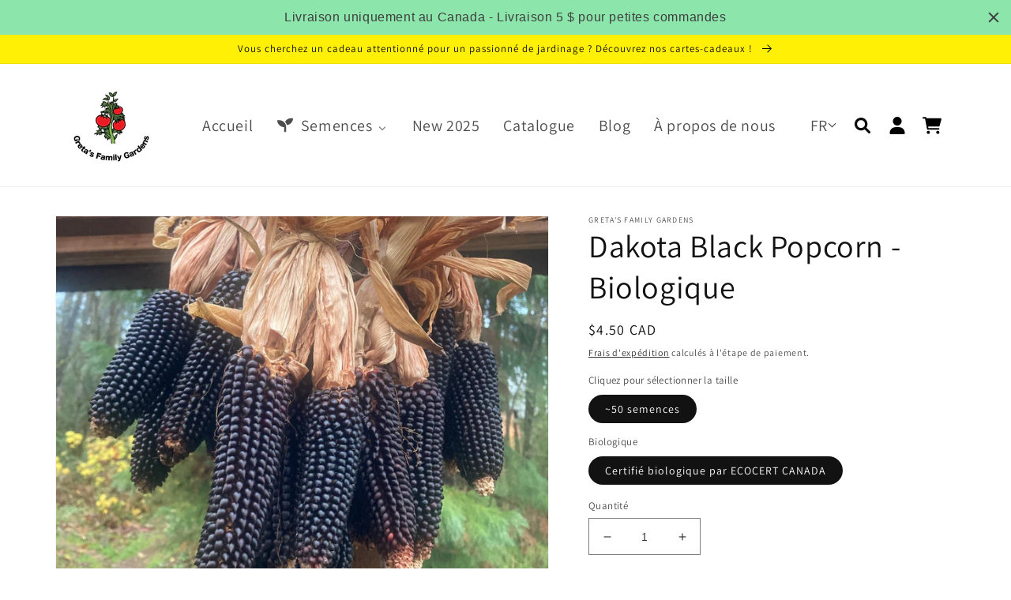

--- FILE ---
content_type: text/html; charset=utf-8
request_url: https://www.seeds-organic.com/fr/products/dakota-black-popcorn
body_size: 41915
content:
<!doctype html>
<html class="no-js" lang="fr">
  <head>
  <!-- Google tag (gtag.js) -->
<script async src="https://www.googletagmanager.com/gtag/js?id=G-MW3KDL193M"></script>
<script>
  window.dataLayer = window.dataLayer || [];
  function gtag(){dataLayer.push(arguments);}
  gtag('js', new Date());

  gtag('config', 'G-MW3KDL193M');
</script>
    <meta charset="utf-8">
    <meta http-equiv="X-UA-Compatible" content="IE=edge">
    <meta name="viewport" content="width=device-width,initial-scale=1">
    <meta name="theme-color" content="">
    <link rel="canonical" href="https://www.seeds-organic.com/fr/products/dakota-black-popcorn">
    <link rel="preconnect" href="https://cdn.shopify.com" crossorigin><link rel="icon" type="image/png" href="//www.seeds-organic.com/cdn/shop/files/Logo_GFG_Larger_f5b85bfc-c5ba-4efb-ab22-767e5053c1f4.png?crop=center&height=32&v=1651758224&width=32"><link rel="preconnect" href="https://fonts.shopifycdn.com" crossorigin><title>
      Popcorn noir Dakota - Bio - Greta&#39;s Family Gardens
</title>

    
      <meta name="description" content="Achetez du popcorn Dakota Black – biologique pour seulement 4,50 $ CA chez Greta&#39;s Family Gardens !">
    

    

<meta property="og:site_name" content="Greta&#39;s Family Gardens">
<meta property="og:url" content="https://www.seeds-organic.com/fr/products/dakota-black-popcorn">
<meta property="og:title" content="Popcorn noir Dakota - Bio - Greta&#39;s Family Gardens">
<meta property="og:type" content="product">
<meta property="og:description" content="Achetez du popcorn Dakota Black – biologique pour seulement 4,50 $ CA chez Greta&#39;s Family Gardens !"><meta property="og:image" content="http://www.seeds-organic.com/cdn/shop/products/dakota-black-popcorn-organic-651412.jpg?v=1740085981">
  <meta property="og:image:secure_url" content="https://www.seeds-organic.com/cdn/shop/products/dakota-black-popcorn-organic-651412.jpg?v=1740085981">
  <meta property="og:image:width" content="2048">
  <meta property="og:image:height" content="1643"><meta property="og:price:amount" content="4.50">
  <meta property="og:price:currency" content="CAD"><meta name="twitter:card" content="summary_large_image">
<meta name="twitter:title" content="Popcorn noir Dakota - Bio - Greta&#39;s Family Gardens">
<meta name="twitter:description" content="Achetez du popcorn Dakota Black – biologique pour seulement 4,50 $ CA chez Greta&#39;s Family Gardens !">


    <script src="//www.seeds-organic.com/cdn/shop/t/11/assets/global.js?v=135116476141006970691648850502" defer="defer"></script><script>window.performance && window.performance.mark && window.performance.mark('shopify.content_for_header.start');</script><meta name="google-site-verification" content="ukhy47w3luJ55C7B6R9qXtehAmEzK_J9LuK98W4gJXA">
<meta id="shopify-digital-wallet" name="shopify-digital-wallet" content="/9439220/digital_wallets/dialog">
<meta name="shopify-checkout-api-token" content="a2556844bc693254c422c7679712e110">
<meta id="in-context-paypal-metadata" data-shop-id="9439220" data-venmo-supported="false" data-environment="production" data-locale="fr_FR" data-paypal-v4="true" data-currency="CAD">
<link rel="alternate" hreflang="x-default" href="https://www.seeds-organic.com/products/dakota-black-popcorn">
<link rel="alternate" hreflang="fr" href="https://www.seeds-organic.com/fr/products/dakota-black-popcorn">
<link rel="alternate" type="application/json+oembed" href="https://www.seeds-organic.com/fr/products/dakota-black-popcorn.oembed">
<script async="async" src="/checkouts/internal/preloads.js?locale=fr-CA"></script>
<link rel="preconnect" href="https://shop.app" crossorigin="anonymous">
<script async="async" src="https://shop.app/checkouts/internal/preloads.js?locale=fr-CA&shop_id=9439220" crossorigin="anonymous"></script>
<script id="apple-pay-shop-capabilities" type="application/json">{"shopId":9439220,"countryCode":"CA","currencyCode":"CAD","merchantCapabilities":["supports3DS"],"merchantId":"gid:\/\/shopify\/Shop\/9439220","merchantName":"Greta's Family Gardens","requiredBillingContactFields":["postalAddress","email","phone"],"requiredShippingContactFields":["postalAddress","email","phone"],"shippingType":"shipping","supportedNetworks":["visa","masterCard","amex","discover","interac","jcb"],"total":{"type":"pending","label":"Greta's Family Gardens","amount":"1.00"},"shopifyPaymentsEnabled":true,"supportsSubscriptions":true}</script>
<script id="shopify-features" type="application/json">{"accessToken":"a2556844bc693254c422c7679712e110","betas":["rich-media-storefront-analytics"],"domain":"www.seeds-organic.com","predictiveSearch":true,"shopId":9439220,"locale":"fr"}</script>
<script>var Shopify = Shopify || {};
Shopify.shop = "gretas-organic-gardens.myshopify.com";
Shopify.locale = "fr";
Shopify.currency = {"active":"CAD","rate":"1.0"};
Shopify.country = "CA";
Shopify.theme = {"name":"[base] Dawn v4.0 (live theme)","id":131865084148,"schema_name":"Dawn","schema_version":"4.0.0","theme_store_id":887,"role":"main"};
Shopify.theme.handle = "null";
Shopify.theme.style = {"id":null,"handle":null};
Shopify.cdnHost = "www.seeds-organic.com/cdn";
Shopify.routes = Shopify.routes || {};
Shopify.routes.root = "/fr/";</script>
<script type="module">!function(o){(o.Shopify=o.Shopify||{}).modules=!0}(window);</script>
<script>!function(o){function n(){var o=[];function n(){o.push(Array.prototype.slice.apply(arguments))}return n.q=o,n}var t=o.Shopify=o.Shopify||{};t.loadFeatures=n(),t.autoloadFeatures=n()}(window);</script>
<script>
  window.ShopifyPay = window.ShopifyPay || {};
  window.ShopifyPay.apiHost = "shop.app\/pay";
  window.ShopifyPay.redirectState = null;
</script>
<script id="shop-js-analytics" type="application/json">{"pageType":"product"}</script>
<script defer="defer" async type="module" src="//www.seeds-organic.com/cdn/shopifycloud/shop-js/modules/v2/client.init-shop-cart-sync_ChgkhDwU.fr.esm.js"></script>
<script defer="defer" async type="module" src="//www.seeds-organic.com/cdn/shopifycloud/shop-js/modules/v2/chunk.common_BJcqwDuF.esm.js"></script>
<script type="module">
  await import("//www.seeds-organic.com/cdn/shopifycloud/shop-js/modules/v2/client.init-shop-cart-sync_ChgkhDwU.fr.esm.js");
await import("//www.seeds-organic.com/cdn/shopifycloud/shop-js/modules/v2/chunk.common_BJcqwDuF.esm.js");

  window.Shopify.SignInWithShop?.initShopCartSync?.({"fedCMEnabled":true,"windoidEnabled":true});

</script>
<script defer="defer" async type="module" src="//www.seeds-organic.com/cdn/shopifycloud/shop-js/modules/v2/client.payment-terms_DZ7f6SjO.fr.esm.js"></script>
<script defer="defer" async type="module" src="//www.seeds-organic.com/cdn/shopifycloud/shop-js/modules/v2/chunk.common_BJcqwDuF.esm.js"></script>
<script defer="defer" async type="module" src="//www.seeds-organic.com/cdn/shopifycloud/shop-js/modules/v2/chunk.modal_Cjxu_1fo.esm.js"></script>
<script type="module">
  await import("//www.seeds-organic.com/cdn/shopifycloud/shop-js/modules/v2/client.payment-terms_DZ7f6SjO.fr.esm.js");
await import("//www.seeds-organic.com/cdn/shopifycloud/shop-js/modules/v2/chunk.common_BJcqwDuF.esm.js");
await import("//www.seeds-organic.com/cdn/shopifycloud/shop-js/modules/v2/chunk.modal_Cjxu_1fo.esm.js");

  
</script>
<script>
  window.Shopify = window.Shopify || {};
  if (!window.Shopify.featureAssets) window.Shopify.featureAssets = {};
  window.Shopify.featureAssets['shop-js'] = {"shop-cart-sync":["modules/v2/client.shop-cart-sync_D4o_5Ov_.fr.esm.js","modules/v2/chunk.common_BJcqwDuF.esm.js"],"init-fed-cm":["modules/v2/client.init-fed-cm_BPY0MiuD.fr.esm.js","modules/v2/chunk.common_BJcqwDuF.esm.js"],"init-shop-email-lookup-coordinator":["modules/v2/client.init-shop-email-lookup-coordinator_CDHycKYk.fr.esm.js","modules/v2/chunk.common_BJcqwDuF.esm.js"],"shop-cash-offers":["modules/v2/client.shop-cash-offers_NQsrJJFl.fr.esm.js","modules/v2/chunk.common_BJcqwDuF.esm.js","modules/v2/chunk.modal_Cjxu_1fo.esm.js"],"init-shop-cart-sync":["modules/v2/client.init-shop-cart-sync_ChgkhDwU.fr.esm.js","modules/v2/chunk.common_BJcqwDuF.esm.js"],"init-windoid":["modules/v2/client.init-windoid_Cm8_3XkW.fr.esm.js","modules/v2/chunk.common_BJcqwDuF.esm.js"],"shop-toast-manager":["modules/v2/client.shop-toast-manager_PCb2cpdP.fr.esm.js","modules/v2/chunk.common_BJcqwDuF.esm.js"],"pay-button":["modules/v2/client.pay-button_4LiCA2qV.fr.esm.js","modules/v2/chunk.common_BJcqwDuF.esm.js"],"shop-button":["modules/v2/client.shop-button_GeIwBG5B.fr.esm.js","modules/v2/chunk.common_BJcqwDuF.esm.js"],"shop-login-button":["modules/v2/client.shop-login-button_CUrU_OLp.fr.esm.js","modules/v2/chunk.common_BJcqwDuF.esm.js","modules/v2/chunk.modal_Cjxu_1fo.esm.js"],"avatar":["modules/v2/client.avatar_BTnouDA3.fr.esm.js"],"shop-follow-button":["modules/v2/client.shop-follow-button_su6NTC-j.fr.esm.js","modules/v2/chunk.common_BJcqwDuF.esm.js","modules/v2/chunk.modal_Cjxu_1fo.esm.js"],"init-customer-accounts-sign-up":["modules/v2/client.init-customer-accounts-sign-up_DcRbvCo_.fr.esm.js","modules/v2/client.shop-login-button_CUrU_OLp.fr.esm.js","modules/v2/chunk.common_BJcqwDuF.esm.js","modules/v2/chunk.modal_Cjxu_1fo.esm.js"],"init-shop-for-new-customer-accounts":["modules/v2/client.init-shop-for-new-customer-accounts_B_arnwTM.fr.esm.js","modules/v2/client.shop-login-button_CUrU_OLp.fr.esm.js","modules/v2/chunk.common_BJcqwDuF.esm.js","modules/v2/chunk.modal_Cjxu_1fo.esm.js"],"init-customer-accounts":["modules/v2/client.init-customer-accounts_DeviBYnH.fr.esm.js","modules/v2/client.shop-login-button_CUrU_OLp.fr.esm.js","modules/v2/chunk.common_BJcqwDuF.esm.js","modules/v2/chunk.modal_Cjxu_1fo.esm.js"],"checkout-modal":["modules/v2/client.checkout-modal_CLohB8EO.fr.esm.js","modules/v2/chunk.common_BJcqwDuF.esm.js","modules/v2/chunk.modal_Cjxu_1fo.esm.js"],"lead-capture":["modules/v2/client.lead-capture_CsJGJY_m.fr.esm.js","modules/v2/chunk.common_BJcqwDuF.esm.js","modules/v2/chunk.modal_Cjxu_1fo.esm.js"],"shop-login":["modules/v2/client.shop-login_gLzDdfIx.fr.esm.js","modules/v2/chunk.common_BJcqwDuF.esm.js","modules/v2/chunk.modal_Cjxu_1fo.esm.js"],"payment-terms":["modules/v2/client.payment-terms_DZ7f6SjO.fr.esm.js","modules/v2/chunk.common_BJcqwDuF.esm.js","modules/v2/chunk.modal_Cjxu_1fo.esm.js"]};
</script>
<script>(function() {
  var isLoaded = false;
  function asyncLoad() {
    if (isLoaded) return;
    isLoaded = true;
    var urls = ["\/\/shopify.privy.com\/widget.js?shop=gretas-organic-gardens.myshopify.com","https:\/\/cdn.weglot.com\/weglot_script_tag.js?shop=gretas-organic-gardens.myshopify.com","https:\/\/cdn.hextom.com\/js\/quickannouncementbar.js?shop=gretas-organic-gardens.myshopify.com"];
    for (var i = 0; i < urls.length; i++) {
      var s = document.createElement('script');
      s.type = 'text/javascript';
      s.async = true;
      s.src = urls[i];
      var x = document.getElementsByTagName('script')[0];
      x.parentNode.insertBefore(s, x);
    }
  };
  if(window.attachEvent) {
    window.attachEvent('onload', asyncLoad);
  } else {
    window.addEventListener('load', asyncLoad, false);
  }
})();</script>
<script id="__st">var __st={"a":9439220,"offset":-18000,"reqid":"9b4360ee-0de1-4f9e-bf6c-e7f2758febe1-1764747148","pageurl":"www.seeds-organic.com\/fr\/products\/dakota-black-popcorn","u":"157b1ba24375","p":"product","rtyp":"product","rid":1372067973};</script>
<script>window.ShopifyPaypalV4VisibilityTracking = true;</script>
<script id="captcha-bootstrap">!function(){'use strict';const t='contact',e='account',n='new_comment',o=[[t,t],['blogs',n],['comments',n],[t,'customer']],c=[[e,'customer_login'],[e,'guest_login'],[e,'recover_customer_password'],[e,'create_customer']],r=t=>t.map((([t,e])=>`form[action*='/${t}']:not([data-nocaptcha='true']) input[name='form_type'][value='${e}']`)).join(','),a=t=>()=>t?[...document.querySelectorAll(t)].map((t=>t.form)):[];function s(){const t=[...o],e=r(t);return a(e)}const i='password',u='form_key',d=['recaptcha-v3-token','g-recaptcha-response','h-captcha-response',i],f=()=>{try{return window.sessionStorage}catch{return}},m='__shopify_v',_=t=>t.elements[u];function p(t,e,n=!1){try{const o=window.sessionStorage,c=JSON.parse(o.getItem(e)),{data:r}=function(t){const{data:e,action:n}=t;return t[m]||n?{data:e,action:n}:{data:t,action:n}}(c);for(const[e,n]of Object.entries(r))t.elements[e]&&(t.elements[e].value=n);n&&o.removeItem(e)}catch(o){console.error('form repopulation failed',{error:o})}}const l='form_type',E='cptcha';function T(t){t.dataset[E]=!0}const w=window,h=w.document,L='Shopify',v='ce_forms',y='captcha';let A=!1;((t,e)=>{const n=(g='f06e6c50-85a8-45c8-87d0-21a2b65856fe',I='https://cdn.shopify.com/shopifycloud/storefront-forms-hcaptcha/ce_storefront_forms_captcha_hcaptcha.v1.5.2.iife.js',D={infoText:'Protégé par hCaptcha',privacyText:'Confidentialité',termsText:'Conditions'},(t,e,n)=>{const o=w[L][v],c=o.bindForm;if(c)return c(t,g,e,D).then(n);var r;o.q.push([[t,g,e,D],n]),r=I,A||(h.body.append(Object.assign(h.createElement('script'),{id:'captcha-provider',async:!0,src:r})),A=!0)});var g,I,D;w[L]=w[L]||{},w[L][v]=w[L][v]||{},w[L][v].q=[],w[L][y]=w[L][y]||{},w[L][y].protect=function(t,e){n(t,void 0,e),T(t)},Object.freeze(w[L][y]),function(t,e,n,w,h,L){const[v,y,A,g]=function(t,e,n){const i=e?o:[],u=t?c:[],d=[...i,...u],f=r(d),m=r(i),_=r(d.filter((([t,e])=>n.includes(e))));return[a(f),a(m),a(_),s()]}(w,h,L),I=t=>{const e=t.target;return e instanceof HTMLFormElement?e:e&&e.form},D=t=>v().includes(t);t.addEventListener('submit',(t=>{const e=I(t);if(!e)return;const n=D(e)&&!e.dataset.hcaptchaBound&&!e.dataset.recaptchaBound,o=_(e),c=g().includes(e)&&(!o||!o.value);(n||c)&&t.preventDefault(),c&&!n&&(function(t){try{if(!f())return;!function(t){const e=f();if(!e)return;const n=_(t);if(!n)return;const o=n.value;o&&e.removeItem(o)}(t);const e=Array.from(Array(32),(()=>Math.random().toString(36)[2])).join('');!function(t,e){_(t)||t.append(Object.assign(document.createElement('input'),{type:'hidden',name:u})),t.elements[u].value=e}(t,e),function(t,e){const n=f();if(!n)return;const o=[...t.querySelectorAll(`input[type='${i}']`)].map((({name:t})=>t)),c=[...d,...o],r={};for(const[a,s]of new FormData(t).entries())c.includes(a)||(r[a]=s);n.setItem(e,JSON.stringify({[m]:1,action:t.action,data:r}))}(t,e)}catch(e){console.error('failed to persist form',e)}}(e),e.submit())}));const S=(t,e)=>{t&&!t.dataset[E]&&(n(t,e.some((e=>e===t))),T(t))};for(const o of['focusin','change'])t.addEventListener(o,(t=>{const e=I(t);D(e)&&S(e,y())}));const B=e.get('form_key'),M=e.get(l),P=B&&M;t.addEventListener('DOMContentLoaded',(()=>{const t=y();if(P)for(const e of t)e.elements[l].value===M&&p(e,B);[...new Set([...A(),...v().filter((t=>'true'===t.dataset.shopifyCaptcha))])].forEach((e=>S(e,t)))}))}(h,new URLSearchParams(w.location.search),n,t,e,['guest_login'])})(!0,!0)}();</script>
<script integrity="sha256-52AcMU7V7pcBOXWImdc/TAGTFKeNjmkeM1Pvks/DTgc=" data-source-attribution="shopify.loadfeatures" defer="defer" src="//www.seeds-organic.com/cdn/shopifycloud/storefront/assets/storefront/load_feature-81c60534.js" crossorigin="anonymous"></script>
<script crossorigin="anonymous" defer="defer" src="//www.seeds-organic.com/cdn/shopifycloud/storefront/assets/shopify_pay/storefront-65b4c6d7.js?v=20250812"></script>
<script data-source-attribution="shopify.dynamic_checkout.dynamic.init">var Shopify=Shopify||{};Shopify.PaymentButton=Shopify.PaymentButton||{isStorefrontPortableWallets:!0,init:function(){window.Shopify.PaymentButton.init=function(){};var t=document.createElement("script");t.src="https://www.seeds-organic.com/cdn/shopifycloud/portable-wallets/latest/portable-wallets.fr.js",t.type="module",document.head.appendChild(t)}};
</script>
<script data-source-attribution="shopify.dynamic_checkout.buyer_consent">
  function portableWalletsHideBuyerConsent(e){var t=document.getElementById("shopify-buyer-consent"),n=document.getElementById("shopify-subscription-policy-button");t&&n&&(t.classList.add("hidden"),t.setAttribute("aria-hidden","true"),n.removeEventListener("click",e))}function portableWalletsShowBuyerConsent(e){var t=document.getElementById("shopify-buyer-consent"),n=document.getElementById("shopify-subscription-policy-button");t&&n&&(t.classList.remove("hidden"),t.removeAttribute("aria-hidden"),n.addEventListener("click",e))}window.Shopify?.PaymentButton&&(window.Shopify.PaymentButton.hideBuyerConsent=portableWalletsHideBuyerConsent,window.Shopify.PaymentButton.showBuyerConsent=portableWalletsShowBuyerConsent);
</script>
<script data-source-attribution="shopify.dynamic_checkout.cart.bootstrap">document.addEventListener("DOMContentLoaded",(function(){function t(){return document.querySelector("shopify-accelerated-checkout-cart, shopify-accelerated-checkout")}if(t())Shopify.PaymentButton.init();else{new MutationObserver((function(e,n){t()&&(Shopify.PaymentButton.init(),n.disconnect())})).observe(document.body,{childList:!0,subtree:!0})}}));
</script>
<link id="shopify-accelerated-checkout-styles" rel="stylesheet" media="screen" href="https://www.seeds-organic.com/cdn/shopifycloud/portable-wallets/latest/accelerated-checkout-backwards-compat.css" crossorigin="anonymous">
<style id="shopify-accelerated-checkout-cart">
        #shopify-buyer-consent {
  margin-top: 1em;
  display: inline-block;
  width: 100%;
}

#shopify-buyer-consent.hidden {
  display: none;
}

#shopify-subscription-policy-button {
  background: none;
  border: none;
  padding: 0;
  text-decoration: underline;
  font-size: inherit;
  cursor: pointer;
}

#shopify-subscription-policy-button::before {
  box-shadow: none;
}

      </style>
<script id="sections-script" data-sections="main-product,product-recommendations,header,footer" defer="defer" src="//www.seeds-organic.com/cdn/shop/t/11/compiled_assets/scripts.js?2698"></script>
<script>window.performance && window.performance.mark && window.performance.mark('shopify.content_for_header.end');</script>

    <style data-shopify>
      @font-face {
  font-family: Assistant;
  font-weight: 400;
  font-style: normal;
  font-display: swap;
  src: url("//www.seeds-organic.com/cdn/fonts/assistant/assistant_n4.9120912a469cad1cc292572851508ca49d12e768.woff2") format("woff2"),
       url("//www.seeds-organic.com/cdn/fonts/assistant/assistant_n4.6e9875ce64e0fefcd3f4446b7ec9036b3ddd2985.woff") format("woff");
}

      @font-face {
  font-family: Assistant;
  font-weight: 700;
  font-style: normal;
  font-display: swap;
  src: url("//www.seeds-organic.com/cdn/fonts/assistant/assistant_n7.bf44452348ec8b8efa3aa3068825305886b1c83c.woff2") format("woff2"),
       url("//www.seeds-organic.com/cdn/fonts/assistant/assistant_n7.0c887fee83f6b3bda822f1150b912c72da0f7b64.woff") format("woff");
}

      
      
      @font-face {
  font-family: Assistant;
  font-weight: 400;
  font-style: normal;
  font-display: swap;
  src: url("//www.seeds-organic.com/cdn/fonts/assistant/assistant_n4.9120912a469cad1cc292572851508ca49d12e768.woff2") format("woff2"),
       url("//www.seeds-organic.com/cdn/fonts/assistant/assistant_n4.6e9875ce64e0fefcd3f4446b7ec9036b3ddd2985.woff") format("woff");
}


      :root {
        --font-body-family: Assistant, sans-serif;
        --font-body-style: normal;
        --font-body-weight: 400;

        --font-heading-family: Assistant, sans-serif;
        --font-heading-style: normal;
        --font-heading-weight: 400;

        --font-body-scale: 1.0;
        --font-heading-scale: 1.0;

        --color-base-text: 18, 18, 18;
        --color-shadow: 18, 18, 18;
        --color-base-background-1: 255, 255, 255;
        --color-base-background-2: 255, 255, 255;
        --color-base-solid-button-labels: 15, 16, 15;
        --color-base-outline-button-labels: 18, 18, 18;
        --color-base-accent-1: 18, 18, 18;
        --color-base-accent-2: 255, 240, 6;
        --payment-terms-background-color: #ffffff;

        --gradient-base-background-1: #ffffff;
        --gradient-base-background-2: #fff;
        --gradient-base-accent-1: #121212;
        --gradient-base-accent-2: #fff006;

        --media-padding: px;
        --media-border-opacity: 0.05;
        --media-border-width: 1px;
        --media-radius: 0px;
        --media-shadow-opacity: 0.0;
        --media-shadow-horizontal-offset: 0px;
        --media-shadow-vertical-offset: 0px;
        --media-shadow-blur-radius: 0px;

        --page-width: 120rem;
        --page-width-margin: 0rem;

        --card-image-padding: 0.0rem;
        --card-corner-radius: 0.6rem;
        --card-text-alignment: left;
        --card-border-width: 0.0rem;
        --card-border-opacity: 0.0;
        --card-shadow-opacity: 0.1;
        --card-shadow-horizontal-offset: 0.0rem;
        --card-shadow-vertical-offset: 0.0rem;
        --card-shadow-blur-radius: 0.0rem;

        --badge-corner-radius: 4.0rem;

        --popup-border-width: 1px;
        --popup-border-opacity: 0.1;
        --popup-corner-radius: 4px;
        --popup-shadow-opacity: 0.0;
        --popup-shadow-horizontal-offset: 0px;
        --popup-shadow-vertical-offset: 0px;
        --popup-shadow-blur-radius: 0px;

        --drawer-border-width: 1px;
        --drawer-border-opacity: 0.1;
        --drawer-shadow-opacity: 0.0;
        --drawer-shadow-horizontal-offset: 0px;
        --drawer-shadow-vertical-offset: 0px;
        --drawer-shadow-blur-radius: 0px;

        --spacing-sections-desktop: 12px;
        --spacing-sections-mobile: 12px;

        --grid-desktop-vertical-spacing: 40px;
        --grid-desktop-horizontal-spacing: 40px;
        --grid-mobile-vertical-spacing: 20px;
        --grid-mobile-horizontal-spacing: 20px;

        --text-boxes-border-opacity: 0.0;
        --text-boxes-border-width: 0px;
        --text-boxes-radius: 0px;
        --text-boxes-shadow-opacity: 0.0;
        --text-boxes-shadow-horizontal-offset: 0px;
        --text-boxes-shadow-vertical-offset: 0px;
        --text-boxes-shadow-blur-radius: 0px;

        --buttons-radius: 0px;
        --buttons-radius-outset: 0px;
        --buttons-border-width: 1px;
        --buttons-border-opacity: 1.0;
        --buttons-shadow-opacity: 0.0;
        --buttons-shadow-horizontal-offset: 0px;
        --buttons-shadow-vertical-offset: 0px;
        --buttons-shadow-blur-radius: 0px;
        --buttons-border-offset: 0px;

        --inputs-radius: 0px;
        --inputs-border-width: 1px;
        --inputs-border-opacity: 0.55;
        --inputs-shadow-opacity: 0.0;
        --inputs-shadow-horizontal-offset: 0px;
        --inputs-margin-offset: 0px;
        --inputs-shadow-vertical-offset: 0px;
        --inputs-shadow-blur-radius: 0px;
        --inputs-radius-outset: 0px;

        --variant-pills-radius: 40px;
        --variant-pills-border-width: 1px;
        --variant-pills-border-opacity: 0.55;
        --variant-pills-shadow-opacity: 0.0;
        --variant-pills-shadow-horizontal-offset: 0px;
        --variant-pills-shadow-vertical-offset: 0px;
        --variant-pills-shadow-blur-radius: 0px;
      }

      *,
      *::before,
      *::after {
        box-sizing: inherit;
      }

      html {
        box-sizing: border-box;
        font-size: calc(var(--font-body-scale) * 62.5%);
        height: 100%;
      }

      body {
        display: grid;
        grid-template-rows: auto auto 1fr auto;
        grid-template-columns: 100%;
        min-height: 100%;
        margin: 0;
        font-size: 1.5rem;
        letter-spacing: 0.06rem;
        line-height: calc(1 + 0.8 / var(--font-body-scale));
        font-family: var(--font-body-family);
        font-style: var(--font-body-style);
        font-weight: var(--font-body-weight);
      }

      @media screen and (min-width: 750px) {
        body {
          font-size: 1.6rem;
        }
      }
    </style>

    <link href="//www.seeds-organic.com/cdn/shop/t/11/assets/base.css?v=67168599356791148631740776702" rel="stylesheet" type="text/css" media="all" />
<link rel="preload" as="font" href="//www.seeds-organic.com/cdn/fonts/assistant/assistant_n4.9120912a469cad1cc292572851508ca49d12e768.woff2" type="font/woff2" crossorigin><link rel="preload" as="font" href="//www.seeds-organic.com/cdn/fonts/assistant/assistant_n4.9120912a469cad1cc292572851508ca49d12e768.woff2" type="font/woff2" crossorigin><link rel="stylesheet" href="//www.seeds-organic.com/cdn/shop/t/11/assets/component-predictive-search.css?v=165644661289088488651648850499" media="print" onload="this.media='all'"><script>document.documentElement.className = document.documentElement.className.replace('no-js', 'js');
    if (Shopify.designMode) {
      document.documentElement.classList.add('shopify-design-mode');
    }
    </script>
    <script>

  if (!Array.prototype.find) {
    Object.defineProperty(Array.prototype, 'find', {
      value: function (predicate) {
        if (this == null) {
          throw TypeError('"this" is null or not defined');
        }

        var o = Object(this);

        var len = o.length >>> 0;

        if (typeof predicate !== 'function') {
          throw TypeError('predicate must be a function');
        }

        var thisArg = arguments[1];

        var k = 0;

        while (k < len) {
          var kValue = o[k];
          if (predicate.call(thisArg, kValue, k, o)) {
            return kValue;
          }
          k++;
        }

        return undefined;
      },
      configurable: true,
      writable: true
    });
  }

  if (typeof window.TranslationLab === 'undefined') {
    window.TranslationLab = {};
  }

  if (typeof TranslationLab.Helpers === 'undefined') {
    TranslationLab.Helpers = {};
  }

  TranslationLab.Helpers.getSavedLocale = function (langList) {
    var savedLocale = localStorage.getItem('translation-lab-lang');
    var sl = savedLocale ? langList.find(x => x.iso_code.toLowerCase() === savedLocale.toLowerCase()) : null;
    return sl ? sl.iso_code : null;
  }

  TranslationLab.Helpers.getBrowserLocale = function (langList) {
    var browserLocale = navigator.language;
    if (!browserLocale)
      return null;

    var localeParts = browserLocale.split('-');
    var bl = localeParts[0] ? langList.find(x => x.iso_code.toLowerCase().startsWith(localeParts[0])) : null;
    return bl ? bl.iso_code : null;
  }

  TranslationLab.Helpers.getRedirectLocale = function (languageList) {
    var savedLocale = TranslationLab.Helpers.getSavedLocale(languageList);
    var browserLocale = TranslationLab.Helpers.getBrowserLocale(languageList);
    var preferredLocale = null;

    if (savedLocale) {
      return savedLocale;
    }

    if (preferredLocale) {
      return preferredLocale;
    }

    if (browserLocale) {
      return browserLocale;
    }

    return null;
  }

  TranslationLab.Helpers.getRedirectLanguage = function (languageList) {
    var redirectLocale = TranslationLab.Helpers.getRedirectLocale(languageList)
    if (!redirectLocale)
      return null;

    return languageList.find(function (x) { return x.iso_code.toLowerCase() === redirectLocale.toLowerCase(); });
  }

  TranslationLab.Helpers.buildRedirectUrl = function (redirectLanguage, currentLocale, shopDomain, useInternationalDomains, currentRootUrl) {
    if (!redirectLanguage)
      return null;

    if (!currentLocale)
      return null;

    if (!shopDomain)
      return null;

    var redirectLocaleLower = redirectLanguage.iso_code.toLowerCase();
    var currentLocaleLower = currentLocale.toLowerCase();

    if (currentLocaleLower === redirectLocaleLower)
      return null;

    var pathnameWithLocale = window.location.pathname;
    var queryString = window.location.search || '';

    var currentLocaleRegEx = new RegExp('^' + currentRootUrl, "ig");
    var pathname = pathnameWithLocale.replace(currentLocaleRegEx, '');

    if (pathname && !pathname.startsWith('/')) {
      pathname = '/' + pathname;
    }

    if (useInternationalDomains)
      return 'https://' + redirectLanguage.domain + pathname + queryString;

    if (redirectLanguage.root_url === '/')
      return 'https://' + shopDomain + pathname + queryString;

    return 'https://' + shopDomain + redirectLanguage.root_url + pathname + queryString;
  }

  if (typeof TranslationLab.BrowserLanguageDetection === 'undefined') {
    TranslationLab.BrowserLanguageDetection = {};
  }

  TranslationLab.BrowserLanguageDetection.configure = function (currentLocale, currentRootUrl, shopDomain, useInternationalDomains, languageList) {

    if (window.Shopify && window.Shopify.designMode)
      return;

    var botPatterns = "(bot|Googlebot\/|Googlebot-Mobile|Googlebot-Image|Googlebot-News|Googlebot-Video|AdsBot-Google([^-]|$)|AdsBot-Google-Mobile|Feedfetcher-Google|Mediapartners-Google|APIs-Google|Page|Speed|Insights|Lighthouse|bingbot|Slurp|exabot|ia_archiver|YandexBot|YandexImages|YandexAccessibilityBot|YandexMobileBot|YandexMetrika|YandexTurbo|YandexImageResizer|YandexVideo|YandexAdNet|YandexBlogs|YandexCalendar|YandexDirect|YandexFavicons|YaDirectFetcher|YandexForDomain|YandexMarket|YandexMedia|YandexMobileScreenShotBot|YandexNews|YandexOntoDB|YandexPagechecker|YandexPartner|YandexRCA|YandexSearchShop|YandexSitelinks|YandexSpravBot|YandexTracker|YandexVertis|YandexVerticals|YandexWebmaster|YandexScreenshotBot|Baiduspider|facebookexternalhit|Sogou|DuckDuckBot|BUbiNG|crawler4j|S[eE][mM]rushBot|Google-Adwords-Instant|BingPreview\/|Bark[rR]owler|DuckDuckGo-Favicons-Bot|AppEngine-Google|Google Web Preview|acapbot|Baidu-YunGuanCe|Feedly|Feedspot|google-xrawler|Google-Structured-Data-Testing-Tool|Google-PhysicalWeb|Google Favicon|Google-Site-Verification|Gwene|SentiBot|FreshRSS)";
    var userAgentRegex = new RegExp(botPatterns, 'i');
    if (userAgentRegex.test(navigator.userAgent))
      return;

    var redirectLanguage = TranslationLab.Helpers.getRedirectLanguage(languageList);

    var redirectUrl = TranslationLab.Helpers.buildRedirectUrl(redirectLanguage, currentLocale, shopDomain, useInternationalDomains, currentRootUrl);

    if (redirectUrl) {
      window.location.assign(redirectUrl);
    }
  }

</script>

<script>
  (function () {

    var useInternationalDomains = false;

    var isDesignMode = window.Shopify && window.Shopify.designMode;

    var shopDomain = isDesignMode ? 'gretas-organic-gardens.myshopify.com' : 'www.seeds-organic.com';

    var currentLocale = 'fr';

    var currentRootUrl = '/fr';

    var languageListJson = '[{\
"name": "anglais",\
"endonym_name": "English",\
"iso_code": "en",\
"primary": true,\
"flag": "//www.seeds-organic.com/cdn/shop/t/11/assets/en.png?2698",\
"domain": null,\
"root_url": "\/"\
},{\
"name": "français",\
"endonym_name": "français",\
"iso_code": "fr",\
"primary": false,\
"flag": "//www.seeds-organic.com/cdn/shop/t/11/assets/fr.png?2698",\
"domain": null,\
"root_url": "\/fr"\
}]';
    var languageList = JSON.parse(languageListJson);

    TranslationLab.BrowserLanguageDetection.configure(currentLocale, currentRootUrl, shopDomain, useInternationalDomains, languageList);

  })();
</script>
  <script>
"use strict";!function(s){var u=/\([0-9]*?\)$/,n=/\r?\n|\r|\xa0|\u200B|&nbsp;| /g,c=/<\/?[a-z][\s\S]*>/i,f="__label:",m=[];function d(t){if(t&&t.includes("_")){var e=t.split("_");if(2===e.length)return e[1].trim()?e:[e[0]]}return[t]}function h(t){return t=t,(e=document.createElement("textarea")).innerHTML=t,e.value.trim().replace(u,"").replace(n,"").trim().toLocaleLowerCase();var e}function v(t){return t.trim().replace(n,"").trim().toLocaleLowerCase()}function g(t,e){return!t||!t.trim()||!(1!==t.trim().length||1===(n=t.trim()).length&&n.match(/[a-z]/i))||0===Object.keys(e.textTranslations).length?null:e.textTranslations[h(t)];var n}function x(t,e){return!t||!t.trim()||0===Object.keys(e.htmlTranslations).length||t.length>e.longestHtmlText+.2*e.longestHtmlText?null:e.htmlTranslations[v(t)]}function i(t){var o={},l={},s=0;return t.forEach(function(t){var i,e;!t||(i="string"==typeof(e=t)||e instanceof String?JSON.parse(t):t)&&Object.keys(i).forEach(function(t){if(t){var e=i[t];if(e)if(c.test(t))(n=v(t))!==e&&(l[n]=e,s<t.length&&(s=t.length));else{if(t.startsWith(f))return n=e.replace(f,""),r=t.replace(f,""),void(o[h(r)]=n);var n,r=d(t),a=d(e);r.length===a.length?r.forEach(function(t,e){t!==a[e]&&(o[h(t)]=a[e])}):(n=h(t))!==e&&(o[n]=e)}}})}),{hasTranslations:0<Object.keys(o).length+Object.keys(l).length,textTranslations:o,htmlTranslations:l,longestHtmlText:s}}function b(t,e){switch(t.tagName.toLowerCase()){case"a":return i=t,o=e.rootUrl,["href","data-href"].forEach(function(t){var e=i.getAttribute(t);if(!e)return!1;e.startsWith("/")&&!e.startsWith(o)&&(e="".concat(o).concat(e),i.setAttribute(t,e))}),l(t,["href","data-href"],e.translations);case"input":return n=t,r=e.translations,(a=n.getAttribute("type"))&&"submit"===a&&(a=g(n.getAttribute("value"),r))&&n.setAttribute("value",a),l(t,["placeholder"],e.translations);case"textarea":return l(t,["placeholder"],e.translations);case"img":return l(t,["src"],e.translations)}var n,r,a,i,o;return{isTranslated:!1}}function l(n,t,r){var a=!1;return t.forEach(function(t){var e=n.getAttribute(t);if(!e)return!1;e=g(e,r);return e?(n.setAttribute(t,e),a=!0):void 0}),{isTranslated:a}}function T(t,e,n,r){t.forEach(function(t){return function t(e,n,r,a){if(!e)return;if(-1<a.indexOf(e))return;a.push(e);if(e.nodeType===Node.COMMENT_NODE)return;if(e.tagName&&-1<r.excludeElements.indexOf(e.tagName.toLowerCase()))return;if("#text"===e.nodeName){if(null==(i=e.textContent)||!i.trim())return;var i=g(e.textContent,r.translations);return void(i&&(o=e.textContent.trim().replace(u,"").trim(),e.textContent=e.textContent.replace(o,i)))}e.tagName&&b(e,r);var o=e.querySelectorAll("textarea");o.forEach(function(t){return b(t,r)});i=[].slice.call(e.childNodes);if(1===i.length&&"#text"===i[0].nodeName)return void t(i[0],n++,r,a);{var l,s;1===r.alg?(o=!!i.find(function(t){return"#text"===t.nodeName&&(null==(t=null==(t=null==(t=t.textContent)?void 0:t.trim())?void 0:t.replace("(",""))?void 0:t.replace(")",""))}),l=[],o&&(l=i.filter(function(t){return"#text"===t.nodeName&&g(t.textContent,r.translations)})),0<e.childNodes.length&&(!o||0<l.length)?T(i,n++,r,a):e.innerHTML&&(s=x(e.innerHTML,r.translations))&&(e.innerHTML=s)):(o=!1,e.innerHTML&&(s=x(e.innerHTML,r.translations))&&(e.innerHTML=s,o=!0),o||T(i,n++,r,a))}}(t,e,n,r)})}function t(t,e,n,r,a){var o,l;void 0===a&&(a=1),n||(n=i(r)).hasTranslations&&(o={alg:a,translations:n,excludeElements:["html","head","body","script","noscript","style","iframe","canvas","svg"],locale:t,rootUrl:e},l={alg:a,translations:n,excludeElements:[],locale:t,rootUrl:e},new MutationObserver(function(t,e){var a=t.map(function(t){return t.target}).filter(function(t,e,n){return t.textContent&&n.indexOf(t)===e}),i=[];s.requestAnimationFrame(function n(r){return function(){var t=r+500,e=a.slice(r,t);0<e.length&&(T(e,0,o,i),s.requestAnimationFrame(n(t)))}}(0));var n,t=document.querySelectorAll("iframe");n=l,t.forEach(function(t){!t||!t.contentDocument||m.includes(t)||t.id&&"admin-bar-iframe"===t.id||(m.push(t),t=t.contentDocument.documentElement,new MutationObserver(function(t,e){T(t.map(function(t){return t.target}).filter(function(t,e,n){return t.textContent&&n.indexOf(t)===e}),0,n,[])}).observe(t,{attributes:!0,childList:!0,subtree:!0}))})}).observe(document.documentElement,{attributes:!0,childList:!0,subtree:!0}))}void 0===s.TranslationLab&&(s.TranslationLab={}),void 0===s.TranslationLab.CustomTranslations&&(s.TranslationLab.CustomTranslations={apply:t})}(window);
</script>

<script>
  
var translationsMetadata = [{"Home":"Accueil","New Varieties":"Nouvelles Variétés","Seed Bundles":"Forfaits de Semences","Gift Cards":"Cartes Cadeaux","Gift Cards and Bundles":"Cartes Cadeaux et Forfaits","View All Tobacco Seeds":" Toutes Semences de Tabac","Tobacco":"Tabac","View all Grain Seeds":"Toutes Semences de Céréales","Grain Seeds":"Semences de Céréales","View All Microgreen Seeds":"Toutes Semences de Micro Pousses","Microgreen Seeds":"Semences de Micro Pousses","View All Flower Seeds":"Toutes Semences de Fleurs","Flower Seeds":"Semences de Fleurs","View All Herb Seeds":"Toutes Semences d'Herbes","Herb Seeds":"Semences d'Herbes","View All Tomato Seeds":"Toutes Semences de Tomates","View All Fruit Seeds":"Toutes Semences ","View All Vegetable Seeds":"Toutes semences ","About Us":"À propos de nous","Blog":"Blog","Seeds":"Semences","All Seeds":"Toutes Semences","Vegetable Seeds":"Semences de Légumes","Categories":"Catégories","Fruit Seeds":"Semences de Fruit","Tomato Seeds":"Semences de Tomates"},null,{"asian":"asiatique","basil":"basilic","beet":"betterave","black":"noir","blue":"bleu","broccoli":"brocoli","bush":"buisson","butterhead":"tête de beurre","cabbage":"chou","cherry":"cerise","cilantro":"coriandre","corn":"maïs","cucumber":"concombre"},{"Asparagus":"Asperges","Basil":"Basilic","Bean bush":"Haricot buisson","Beans, bush":"Haricots, buisson","Beans, dry":"Haricots secs","Beans, pole":"Haricots, poteau","Beans, soya":"Haricots, soja","Beets":"Betteraves","Berries":"Baies","Broccoli":"Brocoli","Brusselsprouts":"Choux de Bruxelles","Cabbage":"Chou","Carrots":"Les carottes","Cauliflower":"Chou-fleur","Celery":"Céleri","Citron":"Citron","Collard":"Chouchou","Corn":"Maïs","Cucumber":"Concombre","Eggplants":"Aubergines","Fennel":"Fenouil","Flowers":"Fleurs","Gift Cards":"Cartes cadeaux","Gourds":"Gourdes","Grains":"Céréales","Greens":"Légumes verts","Groundcherries":"Cerises de terre","Herbs":"Herbes","Kale":"Chou frisé","Kohlrabi":"Chou-rave","Leeks":"Poireaux","Lentils":"Lentilles","Lettuce":"Salade","Lettuce butterhead":"Butterhead de laitue","Lettuce crisphead":"Salade croustillante","Lettuce leaf":"Feuille de laitue","Melons":"Melons","Microgreens":"Micro-pousses","Mint":"Menthe","Mustard greens":"Feuilles de moutarde","Okra":"Gombo","Onions":"Oignons","Oriental vegetables":"Légumes orientaux","Peas":"Petits pois","Pepper":"Poivre","Peppers":"Poivrons","Peppers, hot":"Poivrons, piquants","Pumpkins":"Citrouilles","Radish":"Radis","Rapini":"Rapini","Rhubarb":"Rhubarbe","Spinach":"Épinard","Squash, summer":"Courge, été","Squash, winter":"Courge d'hiver","Swiss Chard":"bette à carde","Tobacco":"le tabac","Tomatillo":"Petites tomates","Tomato":"Tomate","Tomato, blue":"Tomate, bleue","Tomato, cherry":"Tomate, cerise","Tomato, dwarf":"Tomate naine","Tomato, green":"Tomate, verte","Tomato, multi-color":"Tomate, multicolore","Tomato, pink":"Tomate, rose","Tomato, red":"Tomate, rouge","Tomato, white":"Tomate, blanche","Tomato, yellow":"Tomate, jaune","Watermelon":"Pastèque","Zucchini":"Courgette","roots":"racines","tomato, black":"tomate, noire"},{"Organic":"Biologique","Certified Organic by ECOCERT CANADA":"Certifié biologique par ECOCERT CANADA"},null]

var locale = 'fr';

var isPrimaryLocale = false;

var rootUrl = '/fr';

TranslationLab.CustomTranslations.apply(locale, rootUrl, isPrimaryLocale, translationsMetadata);

</script>
<!-- BEGIN app block: shopify://apps/ta-banner-pop-up/blocks/bss-banner-popup/2db47c8b-7637-4260-aa84-586b08e92aea --><script id='bss-banner-config-data'>
	if(typeof BSS_BP == "undefined") {
	  	window.BSS_BP = {
			shop_id: "21720",
			is_watermark: "true",
			customer: null,
			shopDomain: "gretas-organic-gardens.myshopify.com",
			storefrontAccessToken: "77d6a2f14764f7ac008518ae90321d69",
			popup: {
				configs: [],
			},
			banner: {
				configs: []
			},
			window_popup: {
				configs: []
			},
			popupSettings: {
				delay_time: 2,
				gap_time: 3,
			},
			page_type: "product",
			productPageId: "1372067973",
			collectionPageId: "",
			noImageAvailableImgUrl: "https://cdn.shopify.com/extensions/019ad7c0-4fd4-773e-aba8-c7aa5c441f6e/banner-popup-tae-310/assets/no-image-available.png",
			currentLocale: {
				name: "français",
				primary: false,
				iso_code: "fr",
			},
			country: {
				name: "Canada",
				iso_code: "CA",
				currencySymbol: "$",
				market_id: "966557940",
			},
			is_locked: false,
			partner_development: false,
			excluded_ips: '[]',
		}
		Object.defineProperty(BSS_BP, 'plan_code', {
			enumerable: false,
			configurable: false,
			writable: false,
			value: "new_free",
		});
		Object.defineProperty(BSS_BP, 'is_exceed_quota', {
			enumerable: false,
			configurable: false,
			writable: false,
			value: "false",
		});
		Object.defineProperty(BSS_BP, 'is_legacy', {
			enumerable: false,
			configurable: false,
			writable: false,
			value: "false",
		});

		

				
			<!-- BEGIN app snippet: banner-config -->
BSS_BP.banner.configs = [].concat();


BSS_BP.banner.dictionary = {};
<!-- END app snippet -->
			<!-- BEGIN app snippet: sale-popup-config -->

  BSS_BP.popupSettings = {"delay_time":2,"gap_time":3};




BSS_BP.popup.configs = [].concat();

BSS_BP.popup.dictionary = {};<!-- END app snippet -->
			<!-- BEGIN app snippet: window-popup-config -->
BSS_BP.window_popup.configs = [].concat({"id":14620,"shop_id":21720,"type":2,"priority":1,"enable":true,"name":"New Announcement Popup","device":"desktop,mobile","countries":"","enable_allowed_countries":false,"country_type":0,"exclude_countries":{"type":0,"countries":[]},"customer_type":0,"excl_customer_type":0,"excl_specific_page_stt":false,"customer_ids":"","customer_tags":"","excl_customer_ids":"","excl_customer_tags":"","pages":"all","specific_page":"","excl_specific_page":"","enable_language":false,"allowed_languages":"","enable_to_date":true,"enable_visibility_date":false,"enable_fixed_time":false,"from_date":"2025-11-25T20:30:18.000Z","to_date":"2025-11-25T20:30:18.000Z","fixed_time":"{}","custom_css":"","product_type":0,"excl_product_type":0,"product_ids":"","collections":"","tags":"","excl_product_ids":"","excl_tags":"","collection_type":0,"collection_ids":"","excl_product_collections":"","delay_type":0,"delay_time":0,"added_to_cart_items":[],"button_selectors":"","delay_time_seconds":0,"show_again_type":2,"show_again_time":0,"is_deleted":false,"selected_markets":null,"created_at":"2025-11-25T20:32:30.282Z","updated_at":"2025-12-02T19:47:51.503Z","window_popup":{"id":7136,"popup_id":14620,"template":0,"content_text":{"text":"<p style=\"font-size: 13px; text-align: center\"><span style=\"font-size: 18px\"><strong>Black Friday Sale</strong></span></p><p style=\"font-size: 13px; text-align: center\"><span style=\"font-size: 14px\"><strong>35% OFF</strong></span></p>","button":"<p style=\"text-align: center\"><span style=\"font-size: 16px\"><strong>SHOP NOW</strong></span></p>","sub_text":"<p style=\"font-size: 13px; text-align: center\">It’s the perfect time to <strong>stock up early on your favourite seeds</strong> and get ready for the season ahead.<br></p><p style=\"font-size: 13px; text-align: center\"></p><p style=\"font-size: 13px; text-align: center\"><span style=\"font-size: 10px\">Sale Ends Friday December 5th at 11:59 pm EST.</span></p><p style=\"font-size: 13px;\"></p>"},"content_order":"text,sub_text,button","image_settings":{"size":50,"position":"right","image_url":"https://cdn.shopify.com/s/files/1/0943/9220/files/app-bss-banner-popup_app-bss-banner-popup_app-bss-banner-popup_a62bd567-eed4-48ea-ae9e-c3c65cca6084_12.png?v=1764704871","show_on_mb":true,"image_url_s3":"https://cdn.shopify.com/s/files/1/0943/9220/files/app-bss-banner-popup_app-bss-banner-popup_a62bd567-eed4-48ea-ae9e-c3c65cca6084_12.png?v=1764297962"},"max_width":520,"height_type":0,"height":390,"element_gap":20,"overlay":40,"padding":"20px 20px 20px 20px","border_radius":"16px 16px 16px 16px","border_style":0,"border_width":"0px 0px 0px 0px","border_color":"#000000","bg_type":0,"bg_color":"#ffffff","bg_opacity":100,"bg_gradient":"{\"color1\":\"#FF6162\",\"color2\":\"#FF9766\"}","bg_preset":0,"bg_img_url_cdn":"","bg_img_url_s3":"","bg_img_path_name":"","bg_size":"auto","font_family":"","font_url":"","font_url_cdn":null,"text_color":{},"btn_settings":{"url":"https://www.seeds-organic.com/collections/all","padding":"8px 8px 8px 8px","act_type":3,"animation":0,"btn_color":"#000000","btn_style":"2","full_width":false,"success_url":"","target_blank":false,"btn_txt_color":"#FFFFFF","success_btn_type":0,"success_target_blank":false,"enable_after_click_button":false},"close_btn_settings":{"bg_color":"#E5E5E5","x_icon_color":"#000000","hide_close_btn":false},"coupon_settings":{"bg_color":"#000000","font_size":14,"full_width":false,"text_color":"#000000","discount_id":"","border_style":7,"coupon_source":0},"form_structure":null,"email_integrations":{"klaviyo":{"listId":"","enabled":false},"shopify":{"tags":"BSSpopup","enabled":true}},"success_config":{"order":["text","sub_text","copyable_coupon","button"],"font_url":"","btn_style":{"padding":"8px 8px 8px 8px","animation":0,"btn_color":"#000000","btn_style":"2","full_width":true,"btn_txt_color":"#FFFFFF"},"discount_id":"","font_family":"","content_text":{"text":"<p style=\"text-align: center\"><span style=\"font-size: 24px\"><strong>THANK YOU!</strong></span></p>","button":"<p style=\"text-align: center\"><span style=\"font-size: 16px\"><strong>Continue shopping</strong></span></p>","sub_text":"<p style=\"text-align: center\"><span style=\"font-size: 16px\">Use the code below to get your welcome discount:</span></p>","countdown":{"countdown_type":0,"countdown_daily":"{\"from_time\":\"00:00\",\"to_time\":\"23:59\"}","trans_countdown":"{\"day\":\"Days\",\"hours\":\"Hrs\",\"minute\":\"Mins\",\"second\":\"Secs\"}","countdown_end_time":"Wed Nov 26 2025 03:32:00 GMT-0500 (Eastern Standard Time)","countdown_interval":{"start_time":"Tue Nov 25 2025 15:32:00 GMT-0500 (Eastern Standard Time)","break_length":{"days":31,"hours":0,"minutes":0},"countdown_length":{"days":31,"hours":0,"minutes":0}},"countdown_evergreen":{"days":0,"hours":0,"minutes":15},"countdown_start_time":"Tue Nov 25 2025 15:32:00 GMT-0500 (Eastern Standard Time)"},"copyable_coupon":""},"font_url_cdn":"","coupon_source":1},"countdown_style":{"digit_style":"0","timer_color":"{\"background\":\"#000000\",\"text\":\"#000000\",\"number\":\"#fff\",\"border\":\"#ff3f3f\",\"flipLine\":\"#000\",\"accentColor\":\"#FF3366\"}","countdown_format":"dd:hh:mm:ss","countdown_position":"center","font_size_countdown":20},"tease_config":{"type":0,"content":"<p><span style=\"color: #FFFFFF; font-size: 14px\">Don’t Miss Out 🎁</span></p>","bg_color":"#000000","font_url":"","font_family":"","show_mobile":true,"enable_close":true,"font_url_cdn":"","show_desktop":true,"mobile_position":3,"desktop_position":3},"disable_backdrop_click":false,"position_config":{"margin_mobile":"20px 20px 20px 20px","margin_desktop":"20px 20px 20px 20px","position_mobile":4,"position_desktop":4},"auto_apply_discount":false,"countdown_success_style":null}},);


BSS_BP.window_popup.dictionary = {};<!-- END app snippet -->
		

	}
</script>
<!-- BEGIN app snippet: support-code -->
<!-- END app snippet -->


	<script id="init_script" defer src="https://cdn.shopify.com/extensions/019ad7c0-4fd4-773e-aba8-c7aa5c441f6e/banner-popup-tae-310/assets/bss.bp.index.js"></script>


<!-- END app block --><!-- BEGIN app block: shopify://apps/buddha-mega-menu-navigation/blocks/megamenu/dbb4ce56-bf86-4830-9b3d-16efbef51c6f -->
<script>
        var productImageAndPrice = [],
            collectionImages = [],
            articleImages = [],
            mmLivIcons = false,
            mmFlipClock = false,
            mmFixesUseJquery = false,
            mmNumMMI = 6,
            mmSchemaTranslation = {},
            mmMenuStrings =  {"menuStrings":{"default":{"Home":"Home","Seeds":"Seeds","All Seeds":"All Seeds","Vegetable Seeds":"Vegetable Seeds","View All Vegetable Seeds":"View All Vegetable Seeds","Categories":"Categories","Asparagus":"Asparagus","Beans":"Beans","Beets":"Beets","Broccoli":"Broccoli","Brussels Sprouts":"Brussels Sprouts","Cabbage":"Cabbage","Carrots":"Carrots","Cauliflower":"Cauliflower","Celery":"Celery","Collards":"Collards","Corn":"Corn","Cucumbers":"Cucumbers","Edamame Soya":"Edamame Soya"," ":" ","Eggplant":"Eggplant","Fennel":"Fennel","Gourds":"Gourds","Grains":"Grains","Greens":"Greens","Kale":"Kale","Kohlrabi":"Kohlrabi","Leeks":"Leeks","Lettuce":"Lettuce","Lentils":"Lentils","Mustard Greens":"Mustard Greens","Okra":"Okra","Onions":"Onions","Peas":"Peas","Peppers":"Peppers","Peppers (Mild)":"Peppers (Mild)","Pumpkins":"Pumpkins","Radish":"Radish","Rapini":"Rapini","Rhubarb":"Rhubarb","Roots":"Roots","Spinach":"Spinach","Squash":"Squash","Swiss Chard":"Swiss Chard","Zucchini":"Zucchini","Fruit Seeds":"Fruit Seeds","View All Fruit Seeds":"View All Fruit Seeds"," Categories":" Categories","Citron":"Citron","Ground Cherries":"Ground Cherries","Melons":"Melons","Watermelon":"Watermelon","Tomato Seeds":"Tomato Seeds","View All Tomato Seeds":"View All Tomato Seeds","Tomatillos":"Tomatillos","Tomato – Black":"Tomato – Black","Tomato – Blue ":"Tomato – Blue ","Tomato – Cherry":"Tomato – Cherry","Tomato – Dwarf":"Tomato – Dwarf","Tomato – Green":"Tomato – Green","Tomato – Mix":"Tomato – Mix","Tomato – Multicolor":"Tomato – Multicolor","Tomato – Paste":"Tomato – Paste","Tomato – Pink":"Tomato – Pink","Tomato – Red":"Tomato – Red","Tomato – White":"Tomato – White","Tomato – Yellow":"Tomato – Yellow","Herb Seeds":"Herb Seeds","View All Herb Seeds":"View All Herb Seeds","Allheal":"Allheal","Anise Hyssop":"Anise Hyssop","Basil":"Basil","Borage":"Borage","Brown Mustard":"Brown Mustard","Chervil":"Chervil","Chives":"Chives","Cilantro":"Cilantro","Dill":"Dill","Dill Greensleeves":"Dill Greensleeves","Evening Primrose":"Evening Primrose","Feverfew":"Feverfew","Garlic Chives":"Garlic Chives","Hyssop":"Hyssop","Lemon Balm":"Lemon Balm","Lovage":"Lovage","Marjoram Sweet":"Marjoram Sweet","Marshmallow":"Marshmallow","Oregano, Greek":"Oregano, Greek","Parsley Curly":"Parsley Curly","Parsley Italian":"Parsley Italian","Red Shiso":"Red Shiso","Roselle":"Roselle","Sage":"Sage","Shiso Korean":"Shiso Korean","Shiso, green":"Shiso, green","Summer Savory":"Summer Savory","Thyme":"Thyme","Valerian":"Valerian","Flower Seeds":"Flower Seeds","View All Flower Seeds":"View All Flower Seeds","Edible Flowers":"Edible Flowers","Flowers":"Flowers","Microgreen Seeds":"Microgreen Seeds","View All Microgreen Seeds":"View All Microgreen Seeds","Broccoli Microgreens":"Broccoli Microgreens","Cilantro Microgreens":"Cilantro Microgreens","Pea Microgreens":"Pea Microgreens","Purple Stem Radish Microgreens":"Purple Stem Radish Microgreens","Red Leaf Beet Microgreens":"Red Leaf Beet Microgreens","Red Russian Kale Microgreens":"Red Russian Kale Microgreens","Sunflower Microgreens":"Sunflower Microgreens","Grain Seeds":"Grain Seeds","View all Grain Seeds":"View all Grain Seeds","Tobacco":"Tobacco","View All Tobacco Seeds":"View All Tobacco Seeds","Gift Cards and Bundles":"Gift Cards and Bundles","Gift Cards":"Gift Cards","Seed Bundles":"Seed Bundles","New 2025":"New 2025","Catalogue":"Catalogue","Blog":"Blog","About Us":"About Us"}},"additional":{"default":{"Add to cart":"Add to cart","Sold out":"Sold out","JUST ADDED TO YOUR CART":"JUST ADDED TO YOUR CART","OUT OF STOCK":"OUT OF STOCK","View Cart":"View Cart","NEW":"NEW","SALE":"SALE","HOT":"HOT"}}} ,
            mmShopLocale = "fr",
            mmShopLocaleCollectionsRoute = "/fr/collections",
            mmSchemaDesignJSON = [{"action":"menu-select","value":"force-mega-menu"},{"action":"design","setting":"main_menu_item_direction_eJKR2","value":"right"},{"action":"design","setting":"vertical_contact_left_alt_color","value":"#333333"},{"action":"design","setting":"vertical_contact_right_btn_bg_color","value":"#333333"},{"action":"design","setting":"vertical_addtocart_background_color","value":"#333333"},{"action":"design","setting":"vertical_background_color","value":"#017b86"},{"action":"design","setting":"vertical_countdown_background_color","value":"#333333"},{"action":"design","setting":"vertical_countdown_color","value":"#ffffff"},{"action":"design","setting":"vertical_addtocart_text_color","value":"#ffffff"},{"action":"design","setting":"vertical_addtocart_enable","value":"true"},{"action":"design","setting":"vertical_contact_right_btn_text_color","value":"#ffffff"},{"action":"design","setting":"vertical_price_color","value":"#ffffff"},{"action":"design","setting":"vertical_link_hover_color","value":"#ffffff"},{"action":"design","setting":"vertical_text_color","value":"#ffffff"},{"action":"design","setting":"vertical_font_size","value":"13px"},{"action":"design","setting":"vertical_font_family","value":"Default"},{"action":"design","setting":"countdown_background_color","value":"#333333"},{"action":"design","setting":"countdown_color","value":"#ffffff"},{"action":"design","setting":"addtocart_background_hover_color","value":"#0da19a"},{"action":"design","setting":"addtocart_text_hover_color","value":"#ffffff"},{"action":"design","setting":"addtocart_background_color","value":"#ffffff"},{"action":"design","setting":"addtocart_text_color","value":"#333333"},{"action":"design","setting":"addtocart_enable","value":"true"},{"action":"design","setting":"contact_left_text_color","value":"#f1f1f0"},{"action":"design","setting":"contact_left_alt_color","value":"#CCCCCC"},{"action":"design","setting":"contact_left_bg_color","value":"#3A3A3A"},{"action":"design","setting":"contact_right_btn_bg_color","value":"#3A3A3A"},{"action":"design","setting":"contact_right_btn_text_color","value":"#ffffff"},{"action":"design","setting":"price_color","value":"#0da19a"},{"action":"design","setting":"background_color","value":"#ffffff"},{"action":"design","setting":"background_hover_color","value":"#f9f9f9"},{"action":"design","setting":"link_hover_color","value":"#0da19a"},{"action":"design","setting":"text_color","value":"#222222"},{"action":"design","setting":"font_size","value":"13px"},{"action":"design","setting":"font_family","value":"Default"}],
            mmDomChangeSkipUl = "",
            buddhaMegaMenuShop = "gretas-organic-gardens.myshopify.com",
            mmWireframeCompression = "0",
            mmExtensionAssetUrl = "https://cdn.shopify.com/extensions/019abe06-4a3f-7763-88da-170e1b54169b/mega-menu-151/assets/";var bestSellersHTML = '';var newestProductsHTML = '';/* get link lists api */
        var linkLists={"main-menu" : {"title":"Menu Principal", "items":["/fr/search","/fr/collections/2019-new-varieties/2022","/fr/collections/all","https://cdn.shopify.com/s/files/1/0943/9220/files/2022_GFG_catalog_FINAL4.pdf?v=1642280863","/fr/pages/shipping-information","/fr/pages/contact-us-1","/fr/blogs/news","/fr/pages/about-us",]},"footer" : {"title":"Bas de page", "items":["/fr/search","/fr/pages/about-us","/fr/policies/terms-of-service","/fr/policies/refund-policy",]},"products" : {"title":"Produits", "items":["/fr/collections/asparagus","/fr/collections/basil","/fr/collections/beans","/fr/collections/beans/Bush","/fr/collections/beans/Dry","/fr/collections/beans/Pole","/fr/collections/beets","/fr/collections/berries","/fr/collections/broccoli","/fr/collections/brusselsprouts","/fr/collections/cabbage","/fr/collections/carrots","/fr/collections/cauliflower","/fr/collections/celery","/fr/collections/citron","/fr/collections/collard","/fr/collections/corn","/fr/collections/cucumber","/fr/collections/edamame-soya","/fr/collections/eggplant","/fr/collections/fennel","/fr/collections/edible-flowers/edible","/fr/collections/flowers","/fr/collections/gourds","/fr/collections/grains","/fr/collections/greens","/fr/collections/ground-cherries","/fr/collections/herbs","/fr/collections/kale","/fr/collections/kohlrabi","/fr/collections/leeks","/fr/collections/lentils","/fr/collections/lettuce","/fr/collections/melons","/fr/collections/mustard-greens","/fr/collections/okra","/fr/collections/onions","/fr/collections/oriental-vegetables","/fr/collections/pepper-hot-1","/fr/collections/pepper-hot","/fr/collections/peas","/fr/collections/pumpkins","/fr/collections/radishes","/fr/collections/rapini","/fr/collections/rhubarb","/fr/collections/roots","/fr/collections/spinaches","/fr/collections/squashes","/fr/collections/swiss-chards","/fr/collections/tobaccos","/fr/collections/tomatillos","/fr/collections/tomato-all","/fr/collections/tomato-black","/fr/collections/tomato-blue","/fr/collections/tomatoes/Dwarf","/fr/collections/tomato-green","/fr/collections/tomato-multi-color","/fr/collections/tomato-paste","/fr/collections/tomato-pink","/fr/collections/tomato-red","/fr/collections/tomato-white","/fr/collections/tomato-yellow","/fr/collections/tomato-cherry","/fr/collections/tomato-mix-1","/fr/collections/water-melons","/fr/collections/zucchinis","/fr/collections/gift-cards",]},"new" : {"title":"NOUVEAU", "items":["/fr","/fr/collections","/fr/collections/2019-new-varieties","https://cdn.shopify.com/s/files/1/0943/9220/files/2023_GFG_catalog_V5.pdf?v=1675026343","/fr/blogs/news/gretas-soup-recipes","/fr/pages/about-us",]},"new-footer" : {"title":"NOUVEAU PIED DE PAGE", "items":["/fr","/fr/pages/about-us","/fr/collections","/fr/pages/faqs","/fr/pages/shipping-information","/fr/pages/contact-us-1","/fr/pages/organic-certification",]},"customer-account-main-menu" : {"title":"Menu principal du compte client", "items":["/fr","https://shopify.com/9439220/account/orders?locale=fr&amp;region_country=CA",]},};/*ENDPARSE*/

        linkLists["force-mega-menu"]={};linkLists["force-mega-menu"].title="Dawn Theme - Mega Menu";linkLists["force-mega-menu"].items=[1];

        /* set product prices *//* get the collection images *//* get the article images *//* customer fixes */
        var mmThemeFixesBefore = function(){ if (selectedMenu=="force-mega-menu" && tempMenuObject.u.matches(".menu-drawer__navigation > .list-menu")) { tempMenuObject.forceMenu = true; tempMenuObject.liClasses = ""; tempMenuObject.aClasses = "menu-drawer__menu-item list-menu__item link link--text focus-inset"; tempMenuObject.liItems = tempMenuObject.u.children; } else if (selectedMenu=="force-mega-menu" && tempMenuObject.u.matches("nav > .list-menu")) { tempMenuObject.forceMenu = true; tempMenuObject.liClasses = ""; tempMenuObject.aClasses = "header__menu-item list-menu__item link link--text focus-inset"; tempMenuObject.liItems = tempMenuObject.u.children; } mmAddStyle(" .search-modal.modal__content {z-index: 1001;} .buddha-menu-item .header__menu-item:hover span{text-decoration: none !important;} ", "themeScript"); }; 
        

        var mmWireframe = {"html" : "<li class=\"buddha-menu-item\" itemId=\"vpX49\"  ><a data-href=\"/\" href=\"/\" aria-label=\"Home\" data-no-instant=\"\" onclick=\"mmGoToPage(this, event); return false;\"  ><span class=\"mm-title\">Home</span></a></li><li class=\"buddha-menu-item\" itemId=\"eJKR2\"  ><a data-href=\"no-link\" href=\"javascript:void(0);\" aria-label=\"Seeds\" data-no-instant=\"\" onclick=\"mmGoToPage(this, event); return false;\"  ><i class=\"mm-icon static fas fa-seedling\" aria-hidden=\"true\"></i><span class=\"mm-title\">Seeds</span><i class=\"mm-arrow mm-angle-down\" aria-hidden=\"true\"></i><span class=\"toggle-menu-btn\" style=\"display:none;\" title=\"Toggle menu\" onclick=\"return toggleSubmenu(this)\"><span class=\"mm-arrow-icon\"><span class=\"bar-one\"></span><span class=\"bar-two\"></span></span></span></a><ul class=\"mm-submenu tabbed   mm-last-level\"><li  ><a data-href=\"/collections/all\" href=\"/collections/all\" aria-label=\"All Seeds\" data-no-instant=\"\" onclick=\"mmGoToPage(this, event); return false;\"  ><span class=\"mm-title\">All Seeds</span></a><ul class=\"mm-submenu simple\"></ul></li><li  ><a data-href=\"no-link\" href=\"javascript:void(0);\" aria-label=\"Vegetable Seeds\" data-no-instant=\"\" onclick=\"mmGoToPage(this, event); return false;\"  ><span class=\"mm-title\">Vegetable Seeds</span><i class=\"mm-arrow mm-angle-down\" aria-hidden=\"true\"></i><span class=\"toggle-menu-btn\" style=\"display:none;\" title=\"Toggle menu\" onclick=\"return toggleSubmenu(this)\"><span class=\"mm-arrow-icon\"><span class=\"bar-one\"></span><span class=\"bar-two\"></span></span></span></a><ul class=\"mm-submenu simple   mm-last-level\"><li submenu-columns=\"1\" image-type=\"crop-wide\" item-type=\"featured-collection\"  ><div class=\"mega-menu-item-container\"  ><div class=\"mm-image-container\"  ><div class=\"mm-image\"  ><a data-href=\"/collections/vegetables\" href=\"/collections/vegetables\" aria-label=\"View All Vegetable Seeds\" data-no-instant=\"\" onclick=\"mmGoToPage(this, event); return false;\"  ><img data-src=\"https://cdn.shopify.com/s/files/1/0943/9220/t/3/assets/mega-menu-118676-shopnewvarietals1500x-188864027_640x.jpg?v=1651628051\" aspect-ratio=\"2.0408163265306123\" class=\"get-collection-image\" customimage data-id=\"397259014388\"></a></div><div class=\"mm-label-wrap\"></div></div><a data-href=\"/collections/vegetables\" href=\"/collections/vegetables\" aria-label=\"View All Vegetable Seeds\" data-no-instant=\"\" onclick=\"mmGoToPage(this, event); return false;\" class=\"mm-featured-title\"  ><span class=\"mm-title\">View All Vegetable Seeds</span></a><div class=\"mega-menu-prices get-mega-menu-prices\" data-id=\"397259014388\"></div></div></li><li submenu-columns=\"1\" item-type=\"link-list\" class=\"mm-icons\"  ><div class=\"mega-menu-item-container\"  ><div class=\"mm-list-name\"  ><span  ><i class=\"mm-icon static fas fa-seedling\" aria-hidden=\"true\"></i><span class=\"mm-title\">Categories</span></span></div><ul class=\"mm-submenu link-list   mm-last-level\"><li  ><a data-href=\"/collections/asparagus\" href=\"/collections/asparagus\" aria-label=\"Asparagus\" data-no-instant=\"\" onclick=\"mmGoToPage(this, event); return false;\"  ><span class=\"mm-title\">Asparagus</span></a></li><li  ><a data-href=\"/collections/beans\" href=\"/collections/beans\" aria-label=\"Beans\" data-no-instant=\"\" onclick=\"mmGoToPage(this, event); return false;\"  ><span class=\"mm-title\">Beans</span></a></li><li  ><a data-href=\"/collections/beets\" href=\"/collections/beets\" aria-label=\"Beets\" data-no-instant=\"\" onclick=\"mmGoToPage(this, event); return false;\"  ><span class=\"mm-title\">Beets</span></a></li><li  ><a data-href=\"/collections/broccoli\" href=\"/collections/broccoli\" aria-label=\"Broccoli\" data-no-instant=\"\" onclick=\"mmGoToPage(this, event); return false;\"  ><span class=\"mm-title\">Broccoli</span></a></li><li  ><a data-href=\"/collections/brusselsprouts\" href=\"/collections/brusselsprouts\" aria-label=\"Brussels Sprouts\" data-no-instant=\"\" onclick=\"mmGoToPage(this, event); return false;\"  ><span class=\"mm-title\">Brussels Sprouts</span></a></li><li  ><a data-href=\"/collections/cabbage\" href=\"/collections/cabbage\" aria-label=\"Cabbage\" data-no-instant=\"\" onclick=\"mmGoToPage(this, event); return false;\"  ><span class=\"mm-title\">Cabbage</span></a></li><li  ><a data-href=\"/collections/carrots\" href=\"/collections/carrots\" aria-label=\"Carrots\" data-no-instant=\"\" onclick=\"mmGoToPage(this, event); return false;\"  ><span class=\"mm-title\">Carrots</span></a></li><li  ><a data-href=\"/collections/cauliflower\" href=\"/collections/cauliflower\" aria-label=\"Cauliflower\" data-no-instant=\"\" onclick=\"mmGoToPage(this, event); return false;\"  ><span class=\"mm-title\">Cauliflower</span></a></li><li  ><a data-href=\"/collections/celery\" href=\"/collections/celery\" aria-label=\"Celery\" data-no-instant=\"\" onclick=\"mmGoToPage(this, event); return false;\"  ><span class=\"mm-title\">Celery</span></a></li><li  ><a data-href=\"/collections/collard\" href=\"/collections/collard\" aria-label=\"Collards\" data-no-instant=\"\" onclick=\"mmGoToPage(this, event); return false;\"  ><span class=\"mm-title\">Collards</span></a></li><li  ><a data-href=\"/collections/corn\" href=\"/collections/corn\" aria-label=\"Corn\" data-no-instant=\"\" onclick=\"mmGoToPage(this, event); return false;\"  ><span class=\"mm-title\">Corn</span></a></li><li  ><a data-href=\"/collections/cucumber\" href=\"/collections/cucumber\" aria-label=\"Cucumbers\" data-no-instant=\"\" onclick=\"mmGoToPage(this, event); return false;\"  ><span class=\"mm-title\">Cucumbers</span></a></li><li  ><a data-href=\"/collections/edamame-soya\" href=\"/collections/edamame-soya\" aria-label=\"Edamame Soya\" data-no-instant=\"\" onclick=\"mmGoToPage(this, event); return false;\"  ><span class=\"mm-title\">Edamame Soya</span></a></li></ul></div></li><li submenu-columns=\"1\" item-type=\"link-list\" class=\"mm-no-name\"  ><div class=\"mega-menu-item-container\"  ><div class=\"mm-list-name\"  ><span  ><span class=\"mm-title\"></span></span></div><ul class=\"mm-submenu link-list   mm-last-level\"><li  ><a data-href=\"/collections/eggplant\" href=\"/collections/eggplant\" aria-label=\"Eggplant\" data-no-instant=\"\" onclick=\"mmGoToPage(this, event); return false;\"  ><span class=\"mm-title\">Eggplant</span></a></li><li  ><a data-href=\"/collections/fennel\" href=\"/collections/fennel\" aria-label=\"Fennel\" data-no-instant=\"\" onclick=\"mmGoToPage(this, event); return false;\"  ><span class=\"mm-title\">Fennel</span></a></li><li  ><a data-href=\"/collections/gourds\" href=\"/collections/gourds\" aria-label=\"Gourds\" data-no-instant=\"\" onclick=\"mmGoToPage(this, event); return false;\"  ><span class=\"mm-title\">Gourds</span></a></li><li  ><a data-href=\"/collections/grains\" href=\"/collections/grains\" aria-label=\"Grains\" data-no-instant=\"\" onclick=\"mmGoToPage(this, event); return false;\"  ><span class=\"mm-title\">Grains</span></a></li><li  ><a data-href=\"/collections/greens\" href=\"/collections/greens\" aria-label=\"Greens\" data-no-instant=\"\" onclick=\"mmGoToPage(this, event); return false;\"  ><span class=\"mm-title\">Greens</span></a></li><li  ><a data-href=\"/collections/kale\" href=\"/collections/kale\" aria-label=\"Kale\" data-no-instant=\"\" onclick=\"mmGoToPage(this, event); return false;\"  ><span class=\"mm-title\">Kale</span></a></li><li  ><a data-href=\"/collections/kohlrabi\" href=\"/collections/kohlrabi\" aria-label=\"Kohlrabi\" data-no-instant=\"\" onclick=\"mmGoToPage(this, event); return false;\"  ><span class=\"mm-title\">Kohlrabi</span></a></li><li  ><a data-href=\"/collections/leeks\" href=\"/collections/leeks\" aria-label=\"Leeks\" data-no-instant=\"\" onclick=\"mmGoToPage(this, event); return false;\"  ><span class=\"mm-title\">Leeks</span></a></li><li  ><a data-href=\"/collections/lettuce\" href=\"/collections/lettuce\" aria-label=\"Lettuce\" data-no-instant=\"\" onclick=\"mmGoToPage(this, event); return false;\"  ><span class=\"mm-title\">Lettuce</span></a></li><li  ><a data-href=\"/collections/lentils\" href=\"/collections/lentils\" aria-label=\"Lentils\" data-no-instant=\"\" onclick=\"mmGoToPage(this, event); return false;\"  ><span class=\"mm-title\">Lentils</span></a></li><li  ><a data-href=\"/collections/mustard-greens\" href=\"/collections/mustard-greens\" aria-label=\"Mustard Greens\" data-no-instant=\"\" onclick=\"mmGoToPage(this, event); return false;\"  ><span class=\"mm-title\">Mustard Greens</span></a></li><li  ><a data-href=\"/collections/okra\" href=\"/collections/okra\" aria-label=\"Okra\" data-no-instant=\"\" onclick=\"mmGoToPage(this, event); return false;\"  ><span class=\"mm-title\">Okra</span></a></li><li  ><a data-href=\"/collections/onions\" href=\"/collections/onions\" aria-label=\"Onions\" data-no-instant=\"\" onclick=\"mmGoToPage(this, event); return false;\"  ><span class=\"mm-title\">Onions</span></a></li></ul></div></li><li submenu-columns=\"1\" item-type=\"link-list\" class=\"mm-no-name\"  ><div class=\"mega-menu-item-container\"  ><div class=\"mm-list-name\"  ><span  ><span class=\"mm-title\"></span></span></div><ul class=\"mm-submenu link-list   mm-last-level\"><li  ><a data-href=\"/collections/peas\" href=\"/collections/peas\" aria-label=\"Peas\" data-no-instant=\"\" onclick=\"mmGoToPage(this, event); return false;\"  ><span class=\"mm-title\">Peas</span></a></li><li haslabel=\"HOT\"  ><a data-href=\"/collections/pepper-hot-1\" href=\"/collections/pepper-hot-1\" aria-label=\"Peppers\" data-no-instant=\"\" onclick=\"mmGoToPage(this, event); return false;\"  ><span class=\"mm-title\">Peppers&nbsp;<span class=\"mm-label hot\">HOT</span></span></a></li><li  ><a data-href=\"/collections/pepper-hot\" href=\"/collections/pepper-hot\" aria-label=\"Peppers (Mild)\" data-no-instant=\"\" onclick=\"mmGoToPage(this, event); return false;\"  ><span class=\"mm-title\">Peppers (Mild)</span></a></li><li  ><a data-href=\"/collections/pumpkins\" href=\"/collections/pumpkins\" aria-label=\"Pumpkins\" data-no-instant=\"\" onclick=\"mmGoToPage(this, event); return false;\"  ><span class=\"mm-title\">Pumpkins</span></a></li><li  ><a data-href=\"/collections/radishes\" href=\"/collections/radishes\" aria-label=\"Radish\" data-no-instant=\"\" onclick=\"mmGoToPage(this, event); return false;\"  ><span class=\"mm-title\">Radish</span></a></li><li  ><a data-href=\"/collections/rapini\" href=\"/collections/rapini\" aria-label=\"Rapini\" data-no-instant=\"\" onclick=\"mmGoToPage(this, event); return false;\"  ><span class=\"mm-title\">Rapini</span></a></li><li  ><a data-href=\"/collections/rhubarb\" href=\"/collections/rhubarb\" aria-label=\"Rhubarb\" data-no-instant=\"\" onclick=\"mmGoToPage(this, event); return false;\"  ><span class=\"mm-title\">Rhubarb</span></a></li><li  ><a data-href=\"/collections/roots\" href=\"/collections/roots\" aria-label=\"Roots\" data-no-instant=\"\" onclick=\"mmGoToPage(this, event); return false;\"  ><span class=\"mm-title\">Roots</span></a></li><li  ><a data-href=\"/collections/spinaches\" href=\"/collections/spinaches\" aria-label=\"Spinach\" data-no-instant=\"\" onclick=\"mmGoToPage(this, event); return false;\"  ><span class=\"mm-title\">Spinach</span></a></li><li  ><a data-href=\"/collections/squashes\" href=\"/collections/squashes\" aria-label=\"Squash\" data-no-instant=\"\" onclick=\"mmGoToPage(this, event); return false;\"  ><span class=\"mm-title\">Squash</span></a></li><li  ><a data-href=\"/collections/swiss-chards\" href=\"/collections/swiss-chards\" aria-label=\"Swiss Chard\" data-no-instant=\"\" onclick=\"mmGoToPage(this, event); return false;\"  ><span class=\"mm-title\">Swiss Chard</span></a></li><li  ><a data-href=\"/collections/zucchinis\" href=\"/collections/zucchinis\" aria-label=\"Zucchini\" data-no-instant=\"\" onclick=\"mmGoToPage(this, event); return false;\"  ><span class=\"mm-title\">Zucchini</span></a></li></ul></div></li></ul></li><li  ><a data-href=\"no-link\" href=\"javascript:void(0);\" aria-label=\"Fruit Seeds\" data-no-instant=\"\" onclick=\"mmGoToPage(this, event); return false;\"  ><span class=\"mm-title\">Fruit Seeds</span><i class=\"mm-arrow mm-angle-down\" aria-hidden=\"true\"></i><span class=\"toggle-menu-btn\" style=\"display:none;\" title=\"Toggle menu\" onclick=\"return toggleSubmenu(this)\"><span class=\"mm-arrow-icon\"><span class=\"bar-one\"></span><span class=\"bar-two\"></span></span></span></a><ul class=\"mm-submenu simple   mm-last-level\"><li submenu-columns=\"2\" image-type=\"crop-wide\" item-type=\"featured-collection\"  ><div class=\"mega-menu-item-container\"  ><div class=\"mm-image-container\"  ><div class=\"mm-image\"  ><a data-href=\"/collections/fruit-seeds\" href=\"/collections/fruit-seeds\" aria-label=\"View All Fruit Seeds\" data-no-instant=\"\" onclick=\"mmGoToPage(this, event); return false;\"  ><img data-src=\"https://cdn.shopify.com/s/files/1/0943/9220/t/3/assets/mega-menu-118676-tasty-gec3fcf0131920-1635828985_960x.jpg?v=1651628999\" aspect-ratio=\"1.5\" class=\"get-collection-image\" customimage data-id=\"397229523188\"></a></div><div class=\"mm-label-wrap\"></div></div><a data-href=\"/collections/fruit-seeds\" href=\"/collections/fruit-seeds\" aria-label=\"View All Fruit Seeds\" data-no-instant=\"\" onclick=\"mmGoToPage(this, event); return false;\" class=\"mm-featured-title\"  ><span class=\"mm-title\">View All Fruit Seeds</span></a><div class=\"mega-menu-prices get-mega-menu-prices\" data-id=\"397229523188\"></div></div></li><li submenu-columns=\"1\" item-type=\"link-list\" class=\"mm-icons\"  ><div class=\"mega-menu-item-container\"  ><div class=\"mm-list-name\"  ><span  ><i class=\"mm-icon static fas fa-seedling\" aria-hidden=\"true\"></i><span class=\"mm-title\">Categories</span></span></div><ul class=\"mm-submenu link-list   mm-last-level\"><li  ><a data-href=\"/collections/citron\" href=\"/collections/citron\" aria-label=\"Citron\" data-no-instant=\"\" onclick=\"mmGoToPage(this, event); return false;\"  ><span class=\"mm-title\">Citron</span></a></li><li  ><a data-href=\"/collections/ground-cherries\" href=\"/collections/ground-cherries\" aria-label=\"Ground Cherries\" data-no-instant=\"\" onclick=\"mmGoToPage(this, event); return false;\"  ><span class=\"mm-title\">Ground Cherries</span></a></li><li  ><a data-href=\"/collections/melons\" href=\"/collections/melons\" aria-label=\"Melons\" data-no-instant=\"\" onclick=\"mmGoToPage(this, event); return false;\"  ><span class=\"mm-title\">Melons</span></a></li><li  ><a data-href=\"/collections/water-melons\" href=\"/collections/water-melons\" aria-label=\"Watermelon\" data-no-instant=\"\" onclick=\"mmGoToPage(this, event); return false;\"  ><span class=\"mm-title\">Watermelon</span></a></li></ul></div></li></ul></li><li  ><a data-href=\"no-link\" href=\"javascript:void(0);\" aria-label=\"Tomato Seeds\" data-no-instant=\"\" onclick=\"mmGoToPage(this, event); return false;\"  ><span class=\"mm-title\">Tomato Seeds</span><i class=\"mm-arrow mm-angle-down\" aria-hidden=\"true\"></i><span class=\"toggle-menu-btn\" style=\"display:none;\" title=\"Toggle menu\" onclick=\"return toggleSubmenu(this)\"><span class=\"mm-arrow-icon\"><span class=\"bar-one\"></span><span class=\"bar-two\"></span></span></span></a><ul class=\"mm-submenu simple   mm-last-level\"><li submenu-columns=\"2\" image-type=\"crop-wide\" item-type=\"featured-collection\"  ><div class=\"mega-menu-item-container\"  ><div class=\"mm-image-container\"  ><div class=\"mm-image\"  ><a data-href=\"/collections/tomato-all\" href=\"/collections/tomato-all\" aria-label=\"View All Tomato Seeds\" data-no-instant=\"\" onclick=\"mmGoToPage(this, event); return false;\"  ><img data-src=\"https://cdn.shopify.com/s/files/1/0943/9220/t/3/assets/mega-menu-118676-shopfruitseeds1500x-1811940473_960x.jpg?v=1651629001\" aspect-ratio=\"2.0380434782608696\" class=\"get-collection-image\" customimage data-id=\"24440274974\"></a></div><div class=\"mm-label-wrap\"></div></div><a data-href=\"/collections/tomato-all\" href=\"/collections/tomato-all\" aria-label=\"View All Tomato Seeds\" data-no-instant=\"\" onclick=\"mmGoToPage(this, event); return false;\" class=\"mm-featured-title\"  ><span class=\"mm-title\">View All Tomato Seeds</span></a><div class=\"mega-menu-prices get-mega-menu-prices\" data-id=\"24440274974\"></div></div></li><li submenu-columns=\"1\" item-type=\"link-list\" class=\"mm-icons\"  ><div class=\"mega-menu-item-container\"  ><div class=\"mm-list-name\"  ><span  ><i class=\"mm-icon static fas fa-seedling\" aria-hidden=\"true\"></i><span class=\"mm-title\">Categories</span></span></div><ul class=\"mm-submenu link-list   mm-last-level\"><li  ><a data-href=\"/collections/tomatillos\" href=\"/collections/tomatillos\" aria-label=\"Tomatillos\" data-no-instant=\"\" onclick=\"mmGoToPage(this, event); return false;\"  ><span class=\"mm-title\">Tomatillos</span></a></li><li  ><a data-href=\"/collections/tomato-black\" href=\"/collections/tomato-black\" aria-label=\"Tomato – Black\" data-no-instant=\"\" onclick=\"mmGoToPage(this, event); return false;\"  ><span class=\"mm-title\">Tomato – Black</span></a></li><li  ><a data-href=\"/collections/tomato-blue\" href=\"/collections/tomato-blue\" aria-label=\"Tomato – Blue \" data-no-instant=\"\" onclick=\"mmGoToPage(this, event); return false;\"  ><span class=\"mm-title\">Tomato – Blue</span></a></li><li  ><a data-href=\"/collections/tomato-cherry\" href=\"/collections/tomato-cherry\" aria-label=\"Tomato – Cherry\" data-no-instant=\"\" onclick=\"mmGoToPage(this, event); return false;\"  ><span class=\"mm-title\">Tomato – Cherry</span></a></li><li  ><a data-href=\"/collections/tomatoes\" href=\"/collections/tomatoes\" aria-label=\"Tomato – Dwarf\" data-no-instant=\"\" onclick=\"mmGoToPage(this, event); return false;\"  ><span class=\"mm-title\">Tomato – Dwarf</span></a></li><li  ><a data-href=\"/collections/tomato-green\" href=\"/collections/tomato-green\" aria-label=\"Tomato – Green\" data-no-instant=\"\" onclick=\"mmGoToPage(this, event); return false;\"  ><span class=\"mm-title\">Tomato – Green</span></a></li><li  ><a data-href=\"/collections/tomato-mix-1\" href=\"/collections/tomato-mix-1\" aria-label=\"Tomato – Mix\" data-no-instant=\"\" onclick=\"mmGoToPage(this, event); return false;\"  ><span class=\"mm-title\">Tomato – Mix</span></a></li><li  ><a data-href=\"/collections/tomato-multi-color\" href=\"/collections/tomato-multi-color\" aria-label=\"Tomato – Multicolor\" data-no-instant=\"\" onclick=\"mmGoToPage(this, event); return false;\"  ><span class=\"mm-title\">Tomato – Multicolor</span></a></li><li  ><a data-href=\"/collections/tomato-paste\" href=\"/collections/tomato-paste\" aria-label=\"Tomato – Paste\" data-no-instant=\"\" onclick=\"mmGoToPage(this, event); return false;\"  ><span class=\"mm-title\">Tomato – Paste</span></a></li><li  ><a data-href=\"/collections/tomato-pink\" href=\"/collections/tomato-pink\" aria-label=\"Tomato – Pink\" data-no-instant=\"\" onclick=\"mmGoToPage(this, event); return false;\"  ><span class=\"mm-title\">Tomato – Pink</span></a></li><li  ><a data-href=\"/collections/tomato-red\" href=\"/collections/tomato-red\" aria-label=\"Tomato – Red\" data-no-instant=\"\" onclick=\"mmGoToPage(this, event); return false;\"  ><span class=\"mm-title\">Tomato – Red</span></a></li><li  ><a data-href=\"/collections/tomato-white\" href=\"/collections/tomato-white\" aria-label=\"Tomato – White\" data-no-instant=\"\" onclick=\"mmGoToPage(this, event); return false;\"  ><span class=\"mm-title\">Tomato – White</span></a></li><li  ><a data-href=\"/collections/tomato-yellow\" href=\"/collections/tomato-yellow\" aria-label=\"Tomato – Yellow\" data-no-instant=\"\" onclick=\"mmGoToPage(this, event); return false;\"  ><span class=\"mm-title\">Tomato – Yellow</span></a></li></ul></div></li></ul></li><li  ><a data-href=\"no-link\" href=\"javascript:void(0);\" aria-label=\"Herb Seeds\" data-no-instant=\"\" onclick=\"mmGoToPage(this, event); return false;\"  ><span class=\"mm-title\">Herb Seeds</span><i class=\"mm-arrow mm-angle-down\" aria-hidden=\"true\"></i><span class=\"toggle-menu-btn\" style=\"display:none;\" title=\"Toggle menu\" onclick=\"return toggleSubmenu(this)\"><span class=\"mm-arrow-icon\"><span class=\"bar-one\"></span><span class=\"bar-two\"></span></span></span></a><ul class=\"mm-submenu simple   mm-last-level\"><li submenu-columns=\"1\" image-type=\"crop-wide\" item-type=\"featured-collection\"  ><div class=\"mega-menu-item-container\"  ><div class=\"mm-image-container\"  ><div class=\"mm-image\"  ><a data-href=\"/collections/herbs\" href=\"/collections/herbs\" aria-label=\"View All Herb Seeds\" data-no-instant=\"\" onclick=\"mmGoToPage(this, event); return false;\"  ><img data-src=\"https://cdn.shopify.com/s/files/1/0943/9220/t/3/assets/mega-menu-118676-shopcovercrops1500x-712743408_640x.jpg?v=1651630214\" aspect-ratio=\"2.032520325203252\" class=\"get-collection-image\" customimage data-id=\"74626757\"></a></div><div class=\"mm-label-wrap\"></div></div><a data-href=\"/collections/herbs\" href=\"/collections/herbs\" aria-label=\"View All Herb Seeds\" data-no-instant=\"\" onclick=\"mmGoToPage(this, event); return false;\" class=\"mm-featured-title\"  ><span class=\"mm-title\">View All Herb Seeds</span></a><div class=\"mega-menu-prices get-mega-menu-prices\" data-id=\"74626757\"></div></div></li><li submenu-columns=\"1\" item-type=\"link-list\" class=\"mm-icons\"  ><div class=\"mega-menu-item-container\"  ><div class=\"mm-list-name\"  ><span  ><i class=\"mm-icon static fas fa-seedling\" aria-hidden=\"true\"></i><span class=\"mm-title\">Categories</span></span></div><ul class=\"mm-submenu link-list   mm-last-level\"><li  ><a data-href=\"/products/allheal\" href=\"/products/allheal\" aria-label=\"Allheal\" data-no-instant=\"\" onclick=\"mmGoToPage(this, event); return false;\"  ><span class=\"mm-title\">Allheal</span></a></li><li  ><a data-href=\"/products/anise-hyssop\" href=\"/products/anise-hyssop\" aria-label=\"Anise Hyssop\" data-no-instant=\"\" onclick=\"mmGoToPage(this, event); return false;\"  ><span class=\"mm-title\">Anise Hyssop</span></a></li><li  ><a data-href=\"/collections/basil\" href=\"/collections/basil\" aria-label=\"Basil\" data-no-instant=\"\" onclick=\"mmGoToPage(this, event); return false;\"  ><span class=\"mm-title\">Basil</span></a></li><li  ><a data-href=\"/products/borage\" href=\"/products/borage\" aria-label=\"Borage\" data-no-instant=\"\" onclick=\"mmGoToPage(this, event); return false;\"  ><span class=\"mm-title\">Borage</span></a></li><li  ><a data-href=\"/products/brown-mustard\" href=\"/products/brown-mustard\" aria-label=\"Brown Mustard\" data-no-instant=\"\" onclick=\"mmGoToPage(this, event); return false;\"  ><span class=\"mm-title\">Brown Mustard</span></a></li><li  ><a data-href=\"/products/chervil\" href=\"/products/chervil\" aria-label=\"Chervil\" data-no-instant=\"\" onclick=\"mmGoToPage(this, event); return false;\"  ><span class=\"mm-title\">Chervil</span></a></li><li  ><a data-href=\"/products/chives\" href=\"/products/chives\" aria-label=\"Chives\" data-no-instant=\"\" onclick=\"mmGoToPage(this, event); return false;\"  ><span class=\"mm-title\">Chives</span></a></li><li  ><a data-href=\"/products/cilantro\" href=\"/products/cilantro\" aria-label=\"Cilantro\" data-no-instant=\"\" onclick=\"mmGoToPage(this, event); return false;\"  ><span class=\"mm-title\">Cilantro</span></a></li><li  ><a data-href=\"/products/dill-dukat\" href=\"/products/dill-dukat\" aria-label=\"Dill\" data-no-instant=\"\" onclick=\"mmGoToPage(this, event); return false;\"  ><span class=\"mm-title\">Dill</span></a></li></ul></div></li><li submenu-columns=\"1\" item-type=\"link-list\" class=\"mm-no-name\"  ><div class=\"mega-menu-item-container\"  ><div class=\"mm-list-name\"  ><span  ><span class=\"mm-title\"></span></span></div><ul class=\"mm-submenu link-list   mm-last-level\"><li  ><a data-href=\"/products/dill-greensleeves\" href=\"/products/dill-greensleeves\" aria-label=\"Dill Greensleeves\" data-no-instant=\"\" onclick=\"mmGoToPage(this, event); return false;\"  ><span class=\"mm-title\">Dill Greensleeves</span></a></li><li  ><a data-href=\"/products/evening-primrose\" href=\"/products/evening-primrose\" aria-label=\"Evening Primrose\" data-no-instant=\"\" onclick=\"mmGoToPage(this, event); return false;\"  ><span class=\"mm-title\">Evening Primrose</span></a></li><li  ><a data-href=\"/products/feverfew\" href=\"/products/feverfew\" aria-label=\"Feverfew\" data-no-instant=\"\" onclick=\"mmGoToPage(this, event); return false;\"  ><span class=\"mm-title\">Feverfew</span></a></li><li  ><a data-href=\"/products/garlic-chives\" href=\"/products/garlic-chives\" aria-label=\"Garlic Chives\" data-no-instant=\"\" onclick=\"mmGoToPage(this, event); return false;\"  ><span class=\"mm-title\">Garlic Chives</span></a></li><li  ><a data-href=\"/products/hyssop\" href=\"/products/hyssop\" aria-label=\"Hyssop\" data-no-instant=\"\" onclick=\"mmGoToPage(this, event); return false;\"  ><span class=\"mm-title\">Hyssop</span></a></li><li  ><a data-href=\"/products/lemon-balm\" href=\"/products/lemon-balm\" aria-label=\"Lemon Balm\" data-no-instant=\"\" onclick=\"mmGoToPage(this, event); return false;\"  ><span class=\"mm-title\">Lemon Balm</span></a></li><li  ><a data-href=\"/products/lovage\" href=\"/products/lovage\" aria-label=\"Lovage\" data-no-instant=\"\" onclick=\"mmGoToPage(this, event); return false;\"  ><span class=\"mm-title\">Lovage</span></a></li><li  ><a data-href=\"/products/sweet-marjoram\" href=\"/products/sweet-marjoram\" aria-label=\"Marjoram Sweet\" data-no-instant=\"\" onclick=\"mmGoToPage(this, event); return false;\"  ><span class=\"mm-title\">Marjoram Sweet</span></a></li><li  ><a data-href=\"/products/marshmallow\" href=\"/products/marshmallow\" aria-label=\"Marshmallow\" data-no-instant=\"\" onclick=\"mmGoToPage(this, event); return false;\"  ><span class=\"mm-title\">Marshmallow</span></a></li><li  ><a data-href=\"/products/oregano\" href=\"/products/oregano\" aria-label=\"Oregano, Greek\" data-no-instant=\"\" onclick=\"mmGoToPage(this, event); return false;\"  ><span class=\"mm-title\">Oregano, Greek</span></a></li></ul></div></li><li submenu-columns=\"1\" item-type=\"link-list\" class=\"mm-no-name\"  ><div class=\"mega-menu-item-container\"  ><div class=\"mm-list-name\"  ><span  ><span class=\"mm-title\"></span></span></div><ul class=\"mm-submenu link-list   mm-last-level\"><li  ><a data-href=\"/products/parsley-curly\" href=\"/products/parsley-curly\" aria-label=\"Parsley Curly\" data-no-instant=\"\" onclick=\"mmGoToPage(this, event); return false;\"  ><span class=\"mm-title\">Parsley Curly</span></a></li><li  ><a data-href=\"/products/parsley-italian\" href=\"/products/parsley-italian\" aria-label=\"Parsley Italian\" data-no-instant=\"\" onclick=\"mmGoToPage(this, event); return false;\"  ><span class=\"mm-title\">Parsley Italian</span></a></li><li  ><a data-href=\"/products/red-shiso\" href=\"/products/red-shiso\" aria-label=\"Red Shiso\" data-no-instant=\"\" onclick=\"mmGoToPage(this, event); return false;\"  ><span class=\"mm-title\">Red Shiso</span></a></li><li  ><a data-href=\"/products/roselle\" href=\"/products/roselle\" aria-label=\"Roselle\" data-no-instant=\"\" onclick=\"mmGoToPage(this, event); return false;\"  ><span class=\"mm-title\">Roselle</span></a></li><li  ><a data-href=\"/products/sage\" href=\"/products/sage\" aria-label=\"Sage\" data-no-instant=\"\" onclick=\"mmGoToPage(this, event); return false;\"  ><span class=\"mm-title\">Sage</span></a></li><li  ><a data-href=\"/products/shiso-korean\" href=\"/products/shiso-korean\" aria-label=\"Shiso Korean\" data-no-instant=\"\" onclick=\"mmGoToPage(this, event); return false;\"  ><span class=\"mm-title\">Shiso Korean</span></a></li><li  ><a data-href=\"/products/shiso-green\" href=\"/products/shiso-green\" aria-label=\"Shiso, green\" data-no-instant=\"\" onclick=\"mmGoToPage(this, event); return false;\"  ><span class=\"mm-title\">Shiso, green</span></a></li><li  ><a href=\"javascript:void(0);\" aria-label=\"Summer Savory\" data-no-instant=\"\" onclick=\"mmGoToPage(this, event); return false;\"  ><span class=\"mm-title\">Summer Savory</span></a></li><li  ><a data-href=\"/products/thyme\" href=\"/products/thyme\" aria-label=\"Thyme\" data-no-instant=\"\" onclick=\"mmGoToPage(this, event); return false;\"  ><span class=\"mm-title\">Thyme</span></a></li><li  ><a data-href=\"/products/valerian\" href=\"/products/valerian\" aria-label=\"Valerian\" data-no-instant=\"\" onclick=\"mmGoToPage(this, event); return false;\"  ><span class=\"mm-title\">Valerian</span></a></li></ul></div></li></ul></li><li  ><a data-href=\"no-link\" href=\"javascript:void(0);\" aria-label=\"Flower Seeds\" data-no-instant=\"\" onclick=\"mmGoToPage(this, event); return false;\"  ><span class=\"mm-title\">Flower Seeds</span><i class=\"mm-arrow mm-angle-down\" aria-hidden=\"true\"></i><span class=\"toggle-menu-btn\" style=\"display:none;\" title=\"Toggle menu\" onclick=\"return toggleSubmenu(this)\"><span class=\"mm-arrow-icon\"><span class=\"bar-one\"></span><span class=\"bar-two\"></span></span></span></a><ul class=\"mm-submenu simple   mm-last-level\"><li submenu-columns=\"2\" image-type=\"crop-wide\" item-type=\"featured-collection\"  ><div class=\"mega-menu-item-container\"  ><div class=\"mm-image-container\"  ><div class=\"mm-image\"  ><a data-href=\"/collections/flowers\" href=\"/collections/flowers\" aria-label=\"View All Flower Seeds\" data-no-instant=\"\" onclick=\"mmGoToPage(this, event); return false;\"  ><img data-src=\"https://cdn.shopify.com/s/files/1/0943/9220/t/3/assets/mega-menu-118676-blog1flowers1500x-616640509_960x.jpg?v=1651630211\" aspect-ratio=\"1.9879679144385027\" class=\"get-collection-image\" customimage data-id=\"74625477\"></a></div><div class=\"mm-label-wrap\"></div></div><a data-href=\"/collections/flowers\" href=\"/collections/flowers\" aria-label=\"View All Flower Seeds\" data-no-instant=\"\" onclick=\"mmGoToPage(this, event); return false;\" class=\"mm-featured-title\"  ><span class=\"mm-title\">View All Flower Seeds</span></a><div class=\"mega-menu-prices get-mega-menu-prices\" data-id=\"74625477\"></div></div></li><li submenu-columns=\"1\" item-type=\"link-list\" class=\"mm-icons\"  ><div class=\"mega-menu-item-container\"  ><div class=\"mm-list-name\"  ><span  ><i class=\"mm-icon static fas fa-seedling\" aria-hidden=\"true\"></i><span class=\"mm-title\">Categories</span></span></div><ul class=\"mm-submenu link-list   mm-last-level\"><li  ><a data-href=\"/collections/edible-flowers\" href=\"/collections/edible-flowers\" aria-label=\"Edible Flowers\" data-no-instant=\"\" onclick=\"mmGoToPage(this, event); return false;\"  ><span class=\"mm-title\">Edible Flowers</span></a></li><li  ><a data-href=\"/collections/flowers\" href=\"/collections/flowers\" aria-label=\"Flowers\" data-no-instant=\"\" onclick=\"mmGoToPage(this, event); return false;\"  ><span class=\"mm-title\">Flowers</span></a></li></ul></div></li></ul></li><li  ><a data-href=\"no-link\" href=\"javascript:void(0);\" aria-label=\"Microgreen Seeds\" data-no-instant=\"\" onclick=\"mmGoToPage(this, event); return false;\"  ><span class=\"mm-title\">Microgreen Seeds</span><i class=\"mm-arrow mm-angle-down\" aria-hidden=\"true\"></i><span class=\"toggle-menu-btn\" style=\"display:none;\" title=\"Toggle menu\" onclick=\"return toggleSubmenu(this)\"><span class=\"mm-arrow-icon\"><span class=\"bar-one\"></span><span class=\"bar-two\"></span></span></span></a><ul class=\"mm-submenu simple   mm-last-level\"><li submenu-columns=\"2\" image-type=\"crop-wide\" item-type=\"featured-collection\"  ><div class=\"mega-menu-item-container\"  ><div class=\"mm-image-container\"  ><div class=\"mm-image\"  ><a data-href=\"/collections/microgreens\" href=\"/collections/microgreens\" aria-label=\"View All Microgreen Seeds\" data-no-instant=\"\" onclick=\"mmGoToPage(this, event); return false;\"  ><img data-src=\"https://cdn.shopify.com/s/files/1/0943/9220/t/3/assets/mega-menu-118676-microgreens-421267082_960x.png?v=1651630216\" aspect-ratio=\"1.5\" class=\"get-collection-image\" customimage data-id=\"397054410996\"></a></div><div class=\"mm-label-wrap\"></div></div><a data-href=\"/collections/microgreens\" href=\"/collections/microgreens\" aria-label=\"View All Microgreen Seeds\" data-no-instant=\"\" onclick=\"mmGoToPage(this, event); return false;\" class=\"mm-featured-title\"  ><span class=\"mm-title\">View All Microgreen Seeds</span></a><div class=\"mega-menu-prices get-mega-menu-prices\" data-id=\"397054410996\"></div></div></li><li submenu-columns=\"1\" item-type=\"link-list\" class=\"mm-icons\"  ><div class=\"mega-menu-item-container\"  ><div class=\"mm-list-name\"  ><span  ><i class=\"mm-icon static fas fa-seedling\" aria-hidden=\"true\"></i><span class=\"mm-title\">Categories</span></span></div><ul class=\"mm-submenu link-list   mm-last-level\"><li  ><a data-href=\"/products/broccoli-microgreens\" href=\"/products/broccoli-microgreens\" aria-label=\"Broccoli Microgreens\" data-no-instant=\"\" onclick=\"mmGoToPage(this, event); return false;\"  ><span class=\"mm-title\">Broccoli Microgreens</span></a></li><li  ><a data-href=\"/products/copy-of-red-russian-kale-microgreens\" href=\"/products/copy-of-red-russian-kale-microgreens\" aria-label=\"Cilantro Microgreens\" data-no-instant=\"\" onclick=\"mmGoToPage(this, event); return false;\"  ><span class=\"mm-title\">Cilantro Microgreens</span></a></li><li  ><a data-href=\"/products/pea-microgreens\" href=\"/products/pea-microgreens\" aria-label=\"Pea Microgreens\" data-no-instant=\"\" onclick=\"mmGoToPage(this, event); return false;\"  ><span class=\"mm-title\">Pea Microgreens</span></a></li><li  ><a data-href=\"/products/purple-stem-radish-microgreens\" href=\"/products/purple-stem-radish-microgreens\" aria-label=\"Purple Stem Radish Microgreens\" data-no-instant=\"\" onclick=\"mmGoToPage(this, event); return false;\"  ><span class=\"mm-title\">Purple Stem Radish Microgreens</span></a></li><li  ><a data-href=\"/products/red-leaf-beet-microgreens\" href=\"/products/red-leaf-beet-microgreens\" aria-label=\"Red Leaf Beet Microgreens\" data-no-instant=\"\" onclick=\"mmGoToPage(this, event); return false;\"  ><span class=\"mm-title\">Red Leaf Beet Microgreens</span></a></li><li  ><a data-href=\"/products/red-russian-kale-microgreens-1\" href=\"/products/red-russian-kale-microgreens-1\" aria-label=\"Red Russian Kale Microgreens\" data-no-instant=\"\" onclick=\"mmGoToPage(this, event); return false;\"  ><span class=\"mm-title\">Red Russian Kale Microgreens</span></a></li><li  ><a data-href=\"/products/copy-of-jade-bush-bean\" href=\"/products/copy-of-jade-bush-bean\" aria-label=\"Sunflower Microgreens\" data-no-instant=\"\" onclick=\"mmGoToPage(this, event); return false;\"  ><span class=\"mm-title\">Sunflower Microgreens</span></a></li></ul></div></li></ul></li><li  ><a data-href=\"no-link\" href=\"javascript:void(0);\" aria-label=\"Grain Seeds\" data-no-instant=\"\" onclick=\"mmGoToPage(this, event); return false;\"  ><span class=\"mm-title\">Grain Seeds</span><i class=\"mm-arrow mm-angle-down\" aria-hidden=\"true\"></i><span class=\"toggle-menu-btn\" style=\"display:none;\" title=\"Toggle menu\" onclick=\"return toggleSubmenu(this)\"><span class=\"mm-arrow-icon\"><span class=\"bar-one\"></span><span class=\"bar-two\"></span></span></span></a><ul class=\"mm-submenu simple   mm-last-level\"><li submenu-columns=\"2\" image-type=\"fit-high\" item-type=\"featured-collection\"  ><div class=\"mega-menu-item-container\"  ><div class=\"mm-image-container\"  ><div class=\"mm-image\"  ><a data-href=\"/collections/grains\" href=\"/collections/grains\" aria-label=\"View all Grain Seeds\" data-no-instant=\"\" onclick=\"mmGoToPage(this, event); return false;\"  ><img data-src=\"https://cdn.shopify.com/s/files/1/0943/9220/t/3/assets/mega-menu-118676-5870z-765555173_640x.jpg?v=1651713990\" aspect-ratio=\"1\" class=\"get-collection-image\" customimage data-id=\"74625861\"></a></div><div class=\"mm-label-wrap\"></div></div><a data-href=\"/collections/grains\" href=\"/collections/grains\" aria-label=\"View all Grain Seeds\" data-no-instant=\"\" onclick=\"mmGoToPage(this, event); return false;\" class=\"mm-featured-title\"  ><span class=\"mm-title\">View all Grain Seeds</span></a><div class=\"mega-menu-prices get-mega-menu-prices\" data-id=\"74625861\"></div></div></li></ul></li><li  ><a data-href=\"no-link\" href=\"javascript:void(0);\" aria-label=\"Tobacco\" data-no-instant=\"\" onclick=\"mmGoToPage(this, event); return false;\"  ><span class=\"mm-title\">Tobacco</span><i class=\"mm-arrow mm-angle-down\" aria-hidden=\"true\"></i><span class=\"toggle-menu-btn\" style=\"display:none;\" title=\"Toggle menu\" onclick=\"return toggleSubmenu(this)\"><span class=\"mm-arrow-icon\"><span class=\"bar-one\"></span><span class=\"bar-two\"></span></span></span></a><ul class=\"mm-submenu simple   mm-last-level\"><li submenu-columns=\"2\" image-type=\"crop-wide\" item-type=\"featured-collection\"  ><div class=\"mega-menu-item-container\"  ><div class=\"mm-image-container\"  ><div class=\"mm-image\"  ><a data-href=\"/collections/tobaccos\" href=\"/collections/tobaccos\" aria-label=\"View All Tobacco Seeds\" data-no-instant=\"\" onclick=\"mmGoToPage(this, event); return false;\"  ><img data-src=\"https://cdn.shopify.com/s/files/1/0943/9220/t/3/assets/mega-menu-118676-8440z-1877791460_960x.jpg?v=1651630218\" aspect-ratio=\"1.298913043478261\" class=\"get-collection-image\" customimage data-id=\"74630469\"></a></div><div class=\"mm-label-wrap\"></div></div><a data-href=\"/collections/tobaccos\" href=\"/collections/tobaccos\" aria-label=\"View All Tobacco Seeds\" data-no-instant=\"\" onclick=\"mmGoToPage(this, event); return false;\" class=\"mm-featured-title\"  ><span class=\"mm-title\">View All Tobacco Seeds</span></a><div class=\"mega-menu-prices get-mega-menu-prices\" data-id=\"74630469\"></div></div></li></ul></li><li  ><a data-href=\"no-link\" href=\"javascript:void(0);\" aria-label=\"Gift Cards and Bundles\" data-no-instant=\"\" onclick=\"mmGoToPage(this, event); return false;\"  ><span class=\"mm-title\">Gift Cards and Bundles</span><i class=\"mm-arrow mm-angle-down\" aria-hidden=\"true\"></i><span class=\"toggle-menu-btn\" style=\"display:none;\" title=\"Toggle menu\" onclick=\"return toggleSubmenu(this)\"><span class=\"mm-arrow-icon\"><span class=\"bar-one\"></span><span class=\"bar-two\"></span></span></span></a><ul class=\"mm-submenu simple   mm-last-level\"><li submenu-columns=\"1\" item-type=\"link-list\"  ><div class=\"mega-menu-item-container\"  ><div class=\"mm-list-name\"  ><span  ><span class=\"mm-title\">Gift Cards and Bundles</span></span></div><ul class=\"mm-submenu link-list   mm-last-level\"><li  ><a data-href=\"/collections/gift-cards\" href=\"/collections/gift-cards\" aria-label=\"Gift Cards\" data-no-instant=\"\" onclick=\"mmGoToPage(this, event); return false;\"  ><span class=\"mm-title\">Gift Cards</span></a></li><li  ><a data-href=\"/\" href=\"/\" aria-label=\"Seed Bundles\" data-no-instant=\"\" onclick=\"mmGoToPage(this, event); return false;\"  ><span class=\"mm-title\">Seed Bundles</span></a></li></ul></div></li></ul></li></ul></li><li class=\"buddha-menu-item\" itemId=\"9NVkd\"  ><a data-href=\"/collections/new-2025\" href=\"/collections/new-2025\" aria-label=\"New 2025\" data-no-instant=\"\" onclick=\"mmGoToPage(this, event); return false;\"  ><span class=\"mm-title\">New 2025</span></a></li><li class=\"buddha-menu-item\" itemId=\"dhkOW\"  ><a data-href=\"https://cdn.shopify.com/s/files/1/0943/9220/files/2023_GFG_catalog_V5.pdf?v=1675026343\" href=\"https://cdn.shopify.com/s/files/1/0943/9220/files/2023_GFG_catalog_V5.pdf?v=1675026343\" aria-label=\"Catalogue\" data-no-instant=\"\" onclick=\"mmGoToPage(this, event); return false;\"  ><span class=\"mm-title\">Catalogue</span></a></li><li class=\"buddha-menu-item\" itemId=\"3Gwzz\"  ><a data-href=\"/blogs/news\" href=\"/blogs/news\" aria-label=\"Blog\" data-no-instant=\"\" onclick=\"mmGoToPage(this, event); return false;\"  ><span class=\"mm-title\">Blog</span></a></li><li class=\"buddha-menu-item\" itemId=\"eku2g\"  ><a data-href=\"/pages/about-us\" href=\"/pages/about-us\" aria-label=\"About Us\" data-no-instant=\"\" onclick=\"mmGoToPage(this, event); return false;\"  ><span class=\"mm-title\">About Us</span></a></li>" };

        function mmLoadJS(file, async = true) {
            let script = document.createElement("script");
            script.setAttribute("src", file);
            script.setAttribute("data-no-instant", "");
            script.setAttribute("type", "text/javascript");
            script.setAttribute("async", async);
            document.head.appendChild(script);
        }
        function mmLoadCSS(file) {  
            var style = document.createElement('link');
            style.href = file;
            style.type = 'text/css';
            style.rel = 'stylesheet';
            document.head.append(style); 
        }
              
        var mmDisableWhenResIsLowerThan = '';
        var mmLoadResources = (mmDisableWhenResIsLowerThan == '' || mmDisableWhenResIsLowerThan == 0 || (mmDisableWhenResIsLowerThan > 0 && window.innerWidth>=mmDisableWhenResIsLowerThan));
        if (mmLoadResources) {
            /* load resources via js injection */
            mmLoadJS("https://cdn.shopify.com/extensions/019abe06-4a3f-7763-88da-170e1b54169b/mega-menu-151/assets/buddha-megamenu.js");
            
            mmLoadCSS("https://cdn.shopify.com/extensions/019abe06-4a3f-7763-88da-170e1b54169b/mega-menu-151/assets/buddha-megamenu2.css");mmLoadCSS("https://cdn.shopify.com/extensions/019abe06-4a3f-7763-88da-170e1b54169b/mega-menu-151/assets/fontawesome.css");function mmLoadResourcesAtc(){
                    if (document.body) {
                        document.body.insertAdjacentHTML("beforeend", `
                            <div class="mm-atc-popup" style="display:none;">
                                <div class="mm-atc-head"> <span></span> <div onclick="mmAddToCartPopup(\'hide\');"> <svg xmlns="http://www.w3.org/2000/svg" width="12" height="12" viewBox="0 0 24 24"><path d="M23.954 21.03l-9.184-9.095 9.092-9.174-2.832-2.807-9.09 9.179-9.176-9.088-2.81 2.81 9.186 9.105-9.095 9.184 2.81 2.81 9.112-9.192 9.18 9.1z"/></svg></div></div>
                                <div class="mm-atc-product">
                                    <img class="mm-atc-product-image" alt="Add to cart product"/>
                                    <div>
                                        <div class="mm-atc-product-name"> </div>
                                        <div class="mm-atc-product-variant"> </div>
                                    </div>
                                </div>
                                <a href="/cart" class="mm-atc-view-cart"> VIEW CART</a>
                            </div>
                        `);
                    }
                }
                if (document.readyState === "loading") {
                    document.addEventListener("DOMContentLoaded", mmLoadResourcesAtc);
                } else {
                    mmLoadResourcesAtc();
                }}
    </script><!-- HIDE ORIGINAL MENU --><style id="mmHideOriginalMenuStyle"> nav > .list-menu {visibility: hidden !important;} </style>
        <script>
            setTimeout(function(){
                var mmHideStyle  = document.querySelector("#mmHideOriginalMenuStyle");
                if (mmHideStyle) mmHideStyle.parentNode.removeChild(mmHideStyle);
            },10000);
        </script>
<!-- END app block --><link href="https://monorail-edge.shopifysvc.com" rel="dns-prefetch">
<script>(function(){if ("sendBeacon" in navigator && "performance" in window) {try {var session_token_from_headers = performance.getEntriesByType('navigation')[0].serverTiming.find(x => x.name == '_s').description;} catch {var session_token_from_headers = undefined;}var session_cookie_matches = document.cookie.match(/_shopify_s=([^;]*)/);var session_token_from_cookie = session_cookie_matches && session_cookie_matches.length === 2 ? session_cookie_matches[1] : "";var session_token = session_token_from_headers || session_token_from_cookie || "";function handle_abandonment_event(e) {var entries = performance.getEntries().filter(function(entry) {return /monorail-edge.shopifysvc.com/.test(entry.name);});if (!window.abandonment_tracked && entries.length === 0) {window.abandonment_tracked = true;var currentMs = Date.now();var navigation_start = performance.timing.navigationStart;var payload = {shop_id: 9439220,url: window.location.href,navigation_start,duration: currentMs - navigation_start,session_token,page_type: "product"};window.navigator.sendBeacon("https://monorail-edge.shopifysvc.com/v1/produce", JSON.stringify({schema_id: "online_store_buyer_site_abandonment/1.1",payload: payload,metadata: {event_created_at_ms: currentMs,event_sent_at_ms: currentMs}}));}}window.addEventListener('pagehide', handle_abandonment_event);}}());</script>
<script id="web-pixels-manager-setup">(function e(e,d,r,n,o){if(void 0===o&&(o={}),!Boolean(null===(a=null===(i=window.Shopify)||void 0===i?void 0:i.analytics)||void 0===a?void 0:a.replayQueue)){var i,a;window.Shopify=window.Shopify||{};var t=window.Shopify;t.analytics=t.analytics||{};var s=t.analytics;s.replayQueue=[],s.publish=function(e,d,r){return s.replayQueue.push([e,d,r]),!0};try{self.performance.mark("wpm:start")}catch(e){}var l=function(){var e={modern:/Edge?\/(1{2}[4-9]|1[2-9]\d|[2-9]\d{2}|\d{4,})\.\d+(\.\d+|)|Firefox\/(1{2}[4-9]|1[2-9]\d|[2-9]\d{2}|\d{4,})\.\d+(\.\d+|)|Chrom(ium|e)\/(9{2}|\d{3,})\.\d+(\.\d+|)|(Maci|X1{2}).+ Version\/(15\.\d+|(1[6-9]|[2-9]\d|\d{3,})\.\d+)([,.]\d+|)( \(\w+\)|)( Mobile\/\w+|) Safari\/|Chrome.+OPR\/(9{2}|\d{3,})\.\d+\.\d+|(CPU[ +]OS|iPhone[ +]OS|CPU[ +]iPhone|CPU IPhone OS|CPU iPad OS)[ +]+(15[._]\d+|(1[6-9]|[2-9]\d|\d{3,})[._]\d+)([._]\d+|)|Android:?[ /-](13[3-9]|1[4-9]\d|[2-9]\d{2}|\d{4,})(\.\d+|)(\.\d+|)|Android.+Firefox\/(13[5-9]|1[4-9]\d|[2-9]\d{2}|\d{4,})\.\d+(\.\d+|)|Android.+Chrom(ium|e)\/(13[3-9]|1[4-9]\d|[2-9]\d{2}|\d{4,})\.\d+(\.\d+|)|SamsungBrowser\/([2-9]\d|\d{3,})\.\d+/,legacy:/Edge?\/(1[6-9]|[2-9]\d|\d{3,})\.\d+(\.\d+|)|Firefox\/(5[4-9]|[6-9]\d|\d{3,})\.\d+(\.\d+|)|Chrom(ium|e)\/(5[1-9]|[6-9]\d|\d{3,})\.\d+(\.\d+|)([\d.]+$|.*Safari\/(?![\d.]+ Edge\/[\d.]+$))|(Maci|X1{2}).+ Version\/(10\.\d+|(1[1-9]|[2-9]\d|\d{3,})\.\d+)([,.]\d+|)( \(\w+\)|)( Mobile\/\w+|) Safari\/|Chrome.+OPR\/(3[89]|[4-9]\d|\d{3,})\.\d+\.\d+|(CPU[ +]OS|iPhone[ +]OS|CPU[ +]iPhone|CPU IPhone OS|CPU iPad OS)[ +]+(10[._]\d+|(1[1-9]|[2-9]\d|\d{3,})[._]\d+)([._]\d+|)|Android:?[ /-](13[3-9]|1[4-9]\d|[2-9]\d{2}|\d{4,})(\.\d+|)(\.\d+|)|Mobile Safari.+OPR\/([89]\d|\d{3,})\.\d+\.\d+|Android.+Firefox\/(13[5-9]|1[4-9]\d|[2-9]\d{2}|\d{4,})\.\d+(\.\d+|)|Android.+Chrom(ium|e)\/(13[3-9]|1[4-9]\d|[2-9]\d{2}|\d{4,})\.\d+(\.\d+|)|Android.+(UC? ?Browser|UCWEB|U3)[ /]?(15\.([5-9]|\d{2,})|(1[6-9]|[2-9]\d|\d{3,})\.\d+)\.\d+|SamsungBrowser\/(5\.\d+|([6-9]|\d{2,})\.\d+)|Android.+MQ{2}Browser\/(14(\.(9|\d{2,})|)|(1[5-9]|[2-9]\d|\d{3,})(\.\d+|))(\.\d+|)|K[Aa][Ii]OS\/(3\.\d+|([4-9]|\d{2,})\.\d+)(\.\d+|)/},d=e.modern,r=e.legacy,n=navigator.userAgent;return n.match(d)?"modern":n.match(r)?"legacy":"unknown"}(),u="modern"===l?"modern":"legacy",c=(null!=n?n:{modern:"",legacy:""})[u],f=function(e){return[e.baseUrl,"/wpm","/b",e.hashVersion,"modern"===e.buildTarget?"m":"l",".js"].join("")}({baseUrl:d,hashVersion:r,buildTarget:u}),m=function(e){var d=e.version,r=e.bundleTarget,n=e.surface,o=e.pageUrl,i=e.monorailEndpoint;return{emit:function(e){var a=e.status,t=e.errorMsg,s=(new Date).getTime(),l=JSON.stringify({metadata:{event_sent_at_ms:s},events:[{schema_id:"web_pixels_manager_load/3.1",payload:{version:d,bundle_target:r,page_url:o,status:a,surface:n,error_msg:t},metadata:{event_created_at_ms:s}}]});if(!i)return console&&console.warn&&console.warn("[Web Pixels Manager] No Monorail endpoint provided, skipping logging."),!1;try{return self.navigator.sendBeacon.bind(self.navigator)(i,l)}catch(e){}var u=new XMLHttpRequest;try{return u.open("POST",i,!0),u.setRequestHeader("Content-Type","text/plain"),u.send(l),!0}catch(e){return console&&console.warn&&console.warn("[Web Pixels Manager] Got an unhandled error while logging to Monorail."),!1}}}}({version:r,bundleTarget:l,surface:e.surface,pageUrl:self.location.href,monorailEndpoint:e.monorailEndpoint});try{o.browserTarget=l,function(e){var d=e.src,r=e.async,n=void 0===r||r,o=e.onload,i=e.onerror,a=e.sri,t=e.scriptDataAttributes,s=void 0===t?{}:t,l=document.createElement("script"),u=document.querySelector("head"),c=document.querySelector("body");if(l.async=n,l.src=d,a&&(l.integrity=a,l.crossOrigin="anonymous"),s)for(var f in s)if(Object.prototype.hasOwnProperty.call(s,f))try{l.dataset[f]=s[f]}catch(e){}if(o&&l.addEventListener("load",o),i&&l.addEventListener("error",i),u)u.appendChild(l);else{if(!c)throw new Error("Did not find a head or body element to append the script");c.appendChild(l)}}({src:f,async:!0,onload:function(){if(!function(){var e,d;return Boolean(null===(d=null===(e=window.Shopify)||void 0===e?void 0:e.analytics)||void 0===d?void 0:d.initialized)}()){var d=window.webPixelsManager.init(e)||void 0;if(d){var r=window.Shopify.analytics;r.replayQueue.forEach((function(e){var r=e[0],n=e[1],o=e[2];d.publishCustomEvent(r,n,o)})),r.replayQueue=[],r.publish=d.publishCustomEvent,r.visitor=d.visitor,r.initialized=!0}}},onerror:function(){return m.emit({status:"failed",errorMsg:"".concat(f," has failed to load")})},sri:function(e){var d=/^sha384-[A-Za-z0-9+/=]+$/;return"string"==typeof e&&d.test(e)}(c)?c:"",scriptDataAttributes:o}),m.emit({status:"loading"})}catch(e){m.emit({status:"failed",errorMsg:(null==e?void 0:e.message)||"Unknown error"})}}})({shopId: 9439220,storefrontBaseUrl: "https://www.seeds-organic.com",extensionsBaseUrl: "https://extensions.shopifycdn.com/cdn/shopifycloud/web-pixels-manager",monorailEndpoint: "https://monorail-edge.shopifysvc.com/unstable/produce_batch",surface: "storefront-renderer",enabledBetaFlags: ["2dca8a86"],webPixelsConfigList: [{"id":"677708020","configuration":"{\"app_id\":\"6787dd6f1495182f8e0d91e1\"}","eventPayloadVersion":"v1","runtimeContext":"STRICT","scriptVersion":"60effe3808a0e6e041a98c3ab2d95bbd","type":"APP","apiClientId":75553210369,"privacyPurposes":["ANALYTICS","MARKETING","SALE_OF_DATA"],"dataSharingAdjustments":{"protectedCustomerApprovalScopes":["read_customer_address","read_customer_email","read_customer_name","read_customer_personal_data","read_customer_phone"]}},{"id":"497844468","configuration":"{\"config\":\"{\\\"pixel_id\\\":\\\"G-045V2DC9FN\\\",\\\"google_tag_ids\\\":[\\\"G-045V2DC9FN\\\",\\\"AW-16558803184\\\",\\\"GT-5MG97V2\\\"],\\\"target_country\\\":\\\"CA\\\",\\\"gtag_events\\\":[{\\\"type\\\":\\\"search\\\",\\\"action_label\\\":[\\\"G-045V2DC9FN\\\",\\\"AW-16558803184\\\/ie6ECKDizK8ZEPCR7dc9\\\"]},{\\\"type\\\":\\\"begin_checkout\\\",\\\"action_label\\\":[\\\"G-045V2DC9FN\\\",\\\"AW-16558803184\\\/FtPVCKbizK8ZEPCR7dc9\\\"]},{\\\"type\\\":\\\"view_item\\\",\\\"action_label\\\":[\\\"G-045V2DC9FN\\\",\\\"AW-16558803184\\\/aTTCCJ3izK8ZEPCR7dc9\\\",\\\"MC-7BSN4V6HD6\\\"]},{\\\"type\\\":\\\"purchase\\\",\\\"action_label\\\":[\\\"G-045V2DC9FN\\\",\\\"AW-16558803184\\\/CcK-CJfizK8ZEPCR7dc9\\\",\\\"MC-7BSN4V6HD6\\\"]},{\\\"type\\\":\\\"page_view\\\",\\\"action_label\\\":[\\\"G-045V2DC9FN\\\",\\\"AW-16558803184\\\/zoChCJrizK8ZEPCR7dc9\\\",\\\"MC-7BSN4V6HD6\\\"]},{\\\"type\\\":\\\"add_payment_info\\\",\\\"action_label\\\":[\\\"G-045V2DC9FN\\\",\\\"AW-16558803184\\\/xZ6zCKnizK8ZEPCR7dc9\\\"]},{\\\"type\\\":\\\"add_to_cart\\\",\\\"action_label\\\":[\\\"G-045V2DC9FN\\\",\\\"AW-16558803184\\\/V0ZGCKPizK8ZEPCR7dc9\\\"]}],\\\"enable_monitoring_mode\\\":false}\"}","eventPayloadVersion":"v1","runtimeContext":"OPEN","scriptVersion":"b2a88bafab3e21179ed38636efcd8a93","type":"APP","apiClientId":1780363,"privacyPurposes":[],"dataSharingAdjustments":{"protectedCustomerApprovalScopes":["read_customer_address","read_customer_email","read_customer_name","read_customer_personal_data","read_customer_phone"]}},{"id":"shopify-app-pixel","configuration":"{}","eventPayloadVersion":"v1","runtimeContext":"STRICT","scriptVersion":"0450","apiClientId":"shopify-pixel","type":"APP","privacyPurposes":["ANALYTICS","MARKETING"]},{"id":"shopify-custom-pixel","eventPayloadVersion":"v1","runtimeContext":"LAX","scriptVersion":"0450","apiClientId":"shopify-pixel","type":"CUSTOM","privacyPurposes":["ANALYTICS","MARKETING"]}],isMerchantRequest: false,initData: {"shop":{"name":"Greta's Family Gardens","paymentSettings":{"currencyCode":"CAD"},"myshopifyDomain":"gretas-organic-gardens.myshopify.com","countryCode":"CA","storefrontUrl":"https:\/\/www.seeds-organic.com\/fr"},"customer":null,"cart":null,"checkout":null,"productVariants":[{"price":{"amount":4.5,"currencyCode":"CAD"},"product":{"title":"Dakota Black Popcorn - Biologique","vendor":"Greta's Family Gardens","id":"1372067973","untranslatedTitle":"Dakota Black Popcorn - Biologique","url":"\/fr\/products\/dakota-black-popcorn","type":"Maïs"},"id":"4227127621","image":{"src":"\/\/www.seeds-organic.com\/cdn\/shop\/products\/dakota-black-popcorn-organic-651412.jpg?v=1740085981"},"sku":"3450","title":"~50 semences \/ Certifié biologique par ECOCERT CANADA","untranslatedTitle":"~50 seeds \/ Certified Organic by ECOCERT CANADA"}],"purchasingCompany":null},},"https://www.seeds-organic.com/cdn","ae1676cfwd2530674p4253c800m34e853cb",{"modern":"","legacy":""},{"shopId":"9439220","storefrontBaseUrl":"https:\/\/www.seeds-organic.com","extensionBaseUrl":"https:\/\/extensions.shopifycdn.com\/cdn\/shopifycloud\/web-pixels-manager","surface":"storefront-renderer","enabledBetaFlags":"[\"2dca8a86\"]","isMerchantRequest":"false","hashVersion":"ae1676cfwd2530674p4253c800m34e853cb","publish":"custom","events":"[[\"page_viewed\",{}],[\"product_viewed\",{\"productVariant\":{\"price\":{\"amount\":4.5,\"currencyCode\":\"CAD\"},\"product\":{\"title\":\"Dakota Black Popcorn - Biologique\",\"vendor\":\"Greta's Family Gardens\",\"id\":\"1372067973\",\"untranslatedTitle\":\"Dakota Black Popcorn - Biologique\",\"url\":\"\/fr\/products\/dakota-black-popcorn\",\"type\":\"Maïs\"},\"id\":\"4227127621\",\"image\":{\"src\":\"\/\/www.seeds-organic.com\/cdn\/shop\/products\/dakota-black-popcorn-organic-651412.jpg?v=1740085981\"},\"sku\":\"3450\",\"title\":\"~50 semences \/ Certifié biologique par ECOCERT CANADA\",\"untranslatedTitle\":\"~50 seeds \/ Certified Organic by ECOCERT CANADA\"}}]]"});</script><script>
  window.ShopifyAnalytics = window.ShopifyAnalytics || {};
  window.ShopifyAnalytics.meta = window.ShopifyAnalytics.meta || {};
  window.ShopifyAnalytics.meta.currency = 'CAD';
  var meta = {"product":{"id":1372067973,"gid":"gid:\/\/shopify\/Product\/1372067973","vendor":"Greta's Family Gardens","type":"Maïs","variants":[{"id":4227127621,"price":450,"name":"Dakota Black Popcorn - Biologique - ~50 semences \/ Certifié biologique par ECOCERT CANADA","public_title":"~50 semences \/ Certifié biologique par ECOCERT CANADA","sku":"3450"}],"remote":false},"page":{"pageType":"product","resourceType":"product","resourceId":1372067973}};
  for (var attr in meta) {
    window.ShopifyAnalytics.meta[attr] = meta[attr];
  }
</script>
<script class="analytics">
  (function () {
    var customDocumentWrite = function(content) {
      var jquery = null;

      if (window.jQuery) {
        jquery = window.jQuery;
      } else if (window.Checkout && window.Checkout.$) {
        jquery = window.Checkout.$;
      }

      if (jquery) {
        jquery('body').append(content);
      }
    };

    var hasLoggedConversion = function(token) {
      if (token) {
        return document.cookie.indexOf('loggedConversion=' + token) !== -1;
      }
      return false;
    }

    var setCookieIfConversion = function(token) {
      if (token) {
        var twoMonthsFromNow = new Date(Date.now());
        twoMonthsFromNow.setMonth(twoMonthsFromNow.getMonth() + 2);

        document.cookie = 'loggedConversion=' + token + '; expires=' + twoMonthsFromNow;
      }
    }

    var trekkie = window.ShopifyAnalytics.lib = window.trekkie = window.trekkie || [];
    if (trekkie.integrations) {
      return;
    }
    trekkie.methods = [
      'identify',
      'page',
      'ready',
      'track',
      'trackForm',
      'trackLink'
    ];
    trekkie.factory = function(method) {
      return function() {
        var args = Array.prototype.slice.call(arguments);
        args.unshift(method);
        trekkie.push(args);
        return trekkie;
      };
    };
    for (var i = 0; i < trekkie.methods.length; i++) {
      var key = trekkie.methods[i];
      trekkie[key] = trekkie.factory(key);
    }
    trekkie.load = function(config) {
      trekkie.config = config || {};
      trekkie.config.initialDocumentCookie = document.cookie;
      var first = document.getElementsByTagName('script')[0];
      var script = document.createElement('script');
      script.type = 'text/javascript';
      script.onerror = function(e) {
        var scriptFallback = document.createElement('script');
        scriptFallback.type = 'text/javascript';
        scriptFallback.onerror = function(error) {
                var Monorail = {
      produce: function produce(monorailDomain, schemaId, payload) {
        var currentMs = new Date().getTime();
        var event = {
          schema_id: schemaId,
          payload: payload,
          metadata: {
            event_created_at_ms: currentMs,
            event_sent_at_ms: currentMs
          }
        };
        return Monorail.sendRequest("https://" + monorailDomain + "/v1/produce", JSON.stringify(event));
      },
      sendRequest: function sendRequest(endpointUrl, payload) {
        // Try the sendBeacon API
        if (window && window.navigator && typeof window.navigator.sendBeacon === 'function' && typeof window.Blob === 'function' && !Monorail.isIos12()) {
          var blobData = new window.Blob([payload], {
            type: 'text/plain'
          });

          if (window.navigator.sendBeacon(endpointUrl, blobData)) {
            return true;
          } // sendBeacon was not successful

        } // XHR beacon

        var xhr = new XMLHttpRequest();

        try {
          xhr.open('POST', endpointUrl);
          xhr.setRequestHeader('Content-Type', 'text/plain');
          xhr.send(payload);
        } catch (e) {
          console.log(e);
        }

        return false;
      },
      isIos12: function isIos12() {
        return window.navigator.userAgent.lastIndexOf('iPhone; CPU iPhone OS 12_') !== -1 || window.navigator.userAgent.lastIndexOf('iPad; CPU OS 12_') !== -1;
      }
    };
    Monorail.produce('monorail-edge.shopifysvc.com',
      'trekkie_storefront_load_errors/1.1',
      {shop_id: 9439220,
      theme_id: 131865084148,
      app_name: "storefront",
      context_url: window.location.href,
      source_url: "//www.seeds-organic.com/cdn/s/trekkie.storefront.3c703df509f0f96f3237c9daa54e2777acf1a1dd.min.js"});

        };
        scriptFallback.async = true;
        scriptFallback.src = '//www.seeds-organic.com/cdn/s/trekkie.storefront.3c703df509f0f96f3237c9daa54e2777acf1a1dd.min.js';
        first.parentNode.insertBefore(scriptFallback, first);
      };
      script.async = true;
      script.src = '//www.seeds-organic.com/cdn/s/trekkie.storefront.3c703df509f0f96f3237c9daa54e2777acf1a1dd.min.js';
      first.parentNode.insertBefore(script, first);
    };
    trekkie.load(
      {"Trekkie":{"appName":"storefront","development":false,"defaultAttributes":{"shopId":9439220,"isMerchantRequest":null,"themeId":131865084148,"themeCityHash":"16266170434253265398","contentLanguage":"fr","currency":"CAD","eventMetadataId":"5064558b-85fc-488c-bf68-fdc390171f42"},"isServerSideCookieWritingEnabled":true,"monorailRegion":"shop_domain","enabledBetaFlags":["f0df213a"]},"Session Attribution":{},"S2S":{"facebookCapiEnabled":false,"source":"trekkie-storefront-renderer","apiClientId":580111}}
    );

    var loaded = false;
    trekkie.ready(function() {
      if (loaded) return;
      loaded = true;

      window.ShopifyAnalytics.lib = window.trekkie;

      var originalDocumentWrite = document.write;
      document.write = customDocumentWrite;
      try { window.ShopifyAnalytics.merchantGoogleAnalytics.call(this); } catch(error) {};
      document.write = originalDocumentWrite;

      window.ShopifyAnalytics.lib.page(null,{"pageType":"product","resourceType":"product","resourceId":1372067973,"shopifyEmitted":true});

      var match = window.location.pathname.match(/checkouts\/(.+)\/(thank_you|post_purchase)/)
      var token = match? match[1]: undefined;
      if (!hasLoggedConversion(token)) {
        setCookieIfConversion(token);
        window.ShopifyAnalytics.lib.track("Viewed Product",{"currency":"CAD","variantId":4227127621,"productId":1372067973,"productGid":"gid:\/\/shopify\/Product\/1372067973","name":"Dakota Black Popcorn - Biologique - ~50 semences \/ Certifié biologique par ECOCERT CANADA","price":"4.50","sku":"3450","brand":"Greta's Family Gardens","variant":"~50 semences \/ Certifié biologique par ECOCERT CANADA","category":"Maïs","nonInteraction":true,"remote":false},undefined,undefined,{"shopifyEmitted":true});
      window.ShopifyAnalytics.lib.track("monorail:\/\/trekkie_storefront_viewed_product\/1.1",{"currency":"CAD","variantId":4227127621,"productId":1372067973,"productGid":"gid:\/\/shopify\/Product\/1372067973","name":"Dakota Black Popcorn - Biologique - ~50 semences \/ Certifié biologique par ECOCERT CANADA","price":"4.50","sku":"3450","brand":"Greta's Family Gardens","variant":"~50 semences \/ Certifié biologique par ECOCERT CANADA","category":"Maïs","nonInteraction":true,"remote":false,"referer":"https:\/\/www.seeds-organic.com\/fr\/products\/dakota-black-popcorn"});
      }
    });


        var eventsListenerScript = document.createElement('script');
        eventsListenerScript.async = true;
        eventsListenerScript.src = "//www.seeds-organic.com/cdn/shopifycloud/storefront/assets/shop_events_listener-3da45d37.js";
        document.getElementsByTagName('head')[0].appendChild(eventsListenerScript);

})();</script>
<script
  defer
  src="https://www.seeds-organic.com/cdn/shopifycloud/perf-kit/shopify-perf-kit-2.1.2.min.js"
  data-application="storefront-renderer"
  data-shop-id="9439220"
  data-render-region="gcp-us-east1"
  data-page-type="product"
  data-theme-instance-id="131865084148"
  data-theme-name="Dawn"
  data-theme-version="4.0.0"
  data-monorail-region="shop_domain"
  data-resource-timing-sampling-rate="10"
  data-shs="true"
  data-shs-beacon="true"
  data-shs-export-with-fetch="true"
  data-shs-logs-sample-rate="1"
></script>
</head>

  <body class="gradient">
    <a class="skip-to-content-link button visually-hidden" href="#MainContent">
      Ignorer et passer au contenu
    </a>

    <div id="shopify-section-announcement-bar" class="shopify-section"><div class="announcement-bar color-accent-2 gradient" role="region" aria-label="Annonce" ><a href="https://www.seeds-organic.com/products/gretas-organic-gardens-gift-card?_pos=1&_psq=gift+car&_ss=e&_v=1.0" class="announcement-bar__link link link--text focus-inset animate-arrow"><p class="announcement-bar__message h5">
                Vous cherchez un cadeau attentionné pour un passionné de jardinage ? Découvrez nos cartes-cadeaux !
<svg viewBox="0 0 14 10" fill="none" aria-hidden="true" focusable="false" role="presentation" class="icon icon-arrow" xmlns="http://www.w3.org/2000/svg">
  <path fill-rule="evenodd" clip-rule="evenodd" d="M8.537.808a.5.5 0 01.817-.162l4 4a.5.5 0 010 .708l-4 4a.5.5 0 11-.708-.708L11.793 5.5H1a.5.5 0 010-1h10.793L8.646 1.354a.5.5 0 01-.109-.546z" fill="currentColor">
</svg>

</p></a></div>
</div>
    <div id="shopify-section-header" class="shopify-section section-header"><link rel="stylesheet" href="//www.seeds-organic.com/cdn/shop/t/11/assets/component-list-menu.css?v=129267058877082496571648850505" media="print" onload="this.media='all'">
<link rel="stylesheet" href="//www.seeds-organic.com/cdn/shop/t/11/assets/component-search.css?v=96455689198851321781648850493" media="print" onload="this.media='all'">
<link rel="stylesheet" href="//www.seeds-organic.com/cdn/shop/t/11/assets/component-menu-drawer.css?v=126731818748055994231648850496" media="print" onload="this.media='all'">
<link rel="stylesheet" href="//www.seeds-organic.com/cdn/shop/t/11/assets/component-cart-notification.css?v=107019900565326663291648850492" media="print" onload="this.media='all'">
<link rel="stylesheet" href="//www.seeds-organic.com/cdn/shop/t/11/assets/component-cart-items.css?v=35224266443739369591648850516" media="print" onload="this.media='all'"><link rel="stylesheet" href="//www.seeds-organic.com/cdn/shop/t/11/assets/component-price.css?v=112673864592427438181648850496" media="print" onload="this.media='all'">
  <link rel="stylesheet" href="//www.seeds-organic.com/cdn/shop/t/11/assets/component-loading-overlay.css?v=167310470843593579841648850520" media="print" onload="this.media='all'"><noscript><link href="//www.seeds-organic.com/cdn/shop/t/11/assets/component-list-menu.css?v=129267058877082496571648850505" rel="stylesheet" type="text/css" media="all" /></noscript>
<noscript><link href="//www.seeds-organic.com/cdn/shop/t/11/assets/component-search.css?v=96455689198851321781648850493" rel="stylesheet" type="text/css" media="all" /></noscript>
<noscript><link href="//www.seeds-organic.com/cdn/shop/t/11/assets/component-menu-drawer.css?v=126731818748055994231648850496" rel="stylesheet" type="text/css" media="all" /></noscript>
<noscript><link href="//www.seeds-organic.com/cdn/shop/t/11/assets/component-cart-notification.css?v=107019900565326663291648850492" rel="stylesheet" type="text/css" media="all" /></noscript>
<noscript><link href="//www.seeds-organic.com/cdn/shop/t/11/assets/component-cart-items.css?v=35224266443739369591648850516" rel="stylesheet" type="text/css" media="all" /></noscript>

<style>
  header-drawer {
    justify-self: start;
    margin-left: -1.2rem;
  }

  @media screen and (min-width: 990px) {
    header-drawer {
      display: none;
    }
  }

  .menu-drawer-container {
    display: flex;
  }

  .list-menu {
    list-style: none;
    padding: 0;
    margin: 0;
  }

  .list-menu--inline {
    display: inline-flex;
    flex-wrap: wrap;
  }

  summary.list-menu__item {
    padding-right: 2.7rem;
  }

  .list-menu__item {
    display: flex;
    align-items: center;
    line-height: calc(1 + 0.3 / var(--font-body-scale));
  }

  .list-menu__item--link {
    text-decoration: none;
    padding-bottom: 1rem;
    padding-top: 1rem;
    line-height: calc(1 + 0.8 / var(--font-body-scale));
  }

  @media screen and (min-width: 750px) {
    .list-menu__item--link {
      padding-bottom: 0.5rem;
      padding-top: 0.5rem;
    }
  }
</style><style data-shopify>.section-header {
    margin-bottom: 0px;
  }

  @media screen and (min-width: 750px) {
    .section-header {
      margin-bottom: 0px;
    }
  }</style><script src="//www.seeds-organic.com/cdn/shop/t/11/assets/details-disclosure.js?v=93827620636443844781648850513" defer="defer"></script>
<script src="//www.seeds-organic.com/cdn/shop/t/11/assets/details-modal.js?v=4511761896672669691648850512" defer="defer"></script>
<script src="//www.seeds-organic.com/cdn/shop/t/11/assets/cart-notification.js?v=110464945634282900951648850495" defer="defer"></script>

<svg xmlns="http://www.w3.org/2000/svg" class="hidden">
  <symbol id="icon-search" viewbox="0 0 18 19" fill="none">
    <path fill-rule="evenodd" clip-rule="evenodd" d="M11.03 11.68A5.784 5.784 0 112.85 3.5a5.784 5.784 0 018.18 8.18zm.26 1.12a6.78 6.78 0 11.72-.7l5.4 5.4a.5.5 0 11-.71.7l-5.41-5.4z" fill="currentColor"/>
  </symbol>

  <symbol id="icon-close" class="icon icon-close" fill="none" viewBox="0 0 18 17">
    <path d="M.865 15.978a.5.5 0 00.707.707l7.433-7.431 7.579 7.282a.501.501 0 00.846-.37.5.5 0 00-.153-.351L9.712 8.546l7.417-7.416a.5.5 0 10-.707-.708L8.991 7.853 1.413.573a.5.5 0 10-.693.72l7.563 7.268-7.418 7.417z" fill="currentColor">
  </symbol>
</svg>
<sticky-header class="header-wrapper color-background-1 gradient header-wrapper--border-bottom">
  <header class="header header--middle-left page-width header--has-menu"><header-drawer data-breakpoint="tablet">
        <details id="Details-menu-drawer-container" class="menu-drawer-container">
          <summary class="header__icon header__icon--menu header__icon--summary link focus-inset" aria-label="Menu">
            <span>
              <svg xmlns="http://www.w3.org/2000/svg" aria-hidden="true" focusable="false" role="presentation" class="icon icon-hamburger" fill="none" viewBox="0 0 18 16">
  <path d="M1 .5a.5.5 0 100 1h15.71a.5.5 0 000-1H1zM.5 8a.5.5 0 01.5-.5h15.71a.5.5 0 010 1H1A.5.5 0 01.5 8zm0 7a.5.5 0 01.5-.5h15.71a.5.5 0 010 1H1a.5.5 0 01-.5-.5z" fill="currentColor">
</svg>

              <svg xmlns="http://www.w3.org/2000/svg" aria-hidden="true" focusable="false" role="presentation" class="icon icon-close" fill="none" viewBox="0 0 18 17">
  <path d="M.865 15.978a.5.5 0 00.707.707l7.433-7.431 7.579 7.282a.501.501 0 00.846-.37.5.5 0 00-.153-.351L9.712 8.546l7.417-7.416a.5.5 0 10-.707-.708L8.991 7.853 1.413.573a.5.5 0 10-.693.72l7.563 7.268-7.418 7.417z" fill="currentColor">
</svg>

            </span>
          </summary>
          <div id="menu-drawer" class="menu-drawer motion-reduce" tabindex="-1">
            <div class="menu-drawer__inner-container">
              <div class="menu-drawer__navigation-container">
      <link href="//www.seeds-organic.com/cdn/shop/t/11/assets/translation-lab-language-dropdown.css?v=75748517359973583161652563461" rel="stylesheet" type="text/css" media="all" />

<div class="tl-switcher mobile" data-test=""><form method="post" action="/fr/localization" id="localization_form" accept-charset="UTF-8" class="tlab-localization" enctype="multipart/form-data"><input type="hidden" name="form_type" value="localization" /><input type="hidden" name="utf8" value="✓" /><input type="hidden" name="_method" value="put" /><input type="hidden" name="return_to" value="/fr/products/dakota-black-popcorn" /><div class="tl-select">
        <span class="tl-label tl-code">fr</span>
    </div>
    <ul class="tl-options"><li class="tl-option " data-language-code="en">
            <span class="tl-label tl-code">en</span>
        </li><li class="tl-option active" data-language-code="fr">
            <span class="tl-label tl-code">fr</span>
        </li>
    </ul>
    <input type="hidden" name="language_code" value="fr"></form></div>

<style>.tl-select { font-size: 2rem!important; font-weight : gras ; }

</style>

<script>
    if (!Array.prototype.find) {
        Object.defineProperty(Array.prototype, 'find', {
            value: function (predicate) {
                if (this == null) {
                    throw TypeError('"this" is null or not defined');
                }

                var o = Object(this);

                var len = o.length >>> 0;

                if (typeof predicate !== 'function') {
                    throw TypeError('predicate must be a function');
                }

                var thisArg = arguments[1];

                var k = 0;

                while (k < len) {
                    var kValue = o[k];
                    if (predicate.call(thisArg, kValue, k, o)) {
                        return kValue;
                    }
                    k++;
                }

                return undefined;
            },
            configurable: true,
            writable: true
        });
    }

    if (typeof window.TranslationLab === 'undefined') {
        window.TranslationLab = {};
    }

    if (typeof TranslationLab.Helpers === 'undefined') {
        TranslationLab.Helpers = {};
    }

    TranslationLab.Helpers.buildRedirectUrl = function (redirectLanguage, currentLocale, shopDomain, useInternationalDomains) {

        if (!redirectLanguage)
            return null;

        if (!currentLocale)
            return null;

        var redirectLocaleLower = redirectLanguage.iso_code.toLowerCase();
        var currentLocaleLower = currentLocale.toLowerCase();

        if (currentLocaleLower === redirectLocaleLower)
            return null;

        var pathnameWithLocale = window.location.pathname;
        var queryString = window.location.search || '';

        var currentLocaleRegEx = new RegExp('^\/' + currentLocaleLower, "ig");
        var pathname = pathnameWithLocale.replace(currentLocaleRegEx, '');

        if (useInternationalDomains)
            return 'https://' + redirectLanguage.domain + pathname + queryString;

        if (redirectLanguage.root_url === '/')
            return 'https://' + shopDomain + pathname + queryString;

        return 'https://' + shopDomain + redirectLanguage.root_url + pathname + queryString;
    }

    if (typeof TranslationLab.Switcher === 'undefined') {
        TranslationLab.Switcher = {};
    }

    TranslationLab.Switcher.configure = function (currentLocale, shopDomain, useInternationalDomains, languageList) {

        function configureDropdown(container) {

            var localStorageKey = 'translation-lab-lang';

            var formSelector = '.tlab-localization';
            var dropdownSelector = '.tl-select';
            var languageLabelSelector = '.tl-label';
            var languageFlagSelector = '.tl-flag';
            var languageListSelector = '.tl-options';
            var inputSelector = 'input[name="language_code"], input[name="country_code"]';

            var dropdownElement = container.querySelector(dropdownSelector);
            var languageLabelElement = dropdownElement.querySelector(languageLabelSelector);
            var languageFlagElement = dropdownElement.querySelector(languageFlagSelector);
            var languageListElement = container.querySelector(languageListSelector);
            var formInputElement = container.querySelector(inputSelector);

            var isOpen = false;

            if (languageListElement && languageListElement.children) {
                Array.prototype.forEach.call(languageListElement.children, function (li) {
                    li.addEventListener('click', languageChangeHandler(li));
                });
            }

            dropdownElement.addEventListener('click', function (event) {
                event.preventDefault();
                isOpen = !isOpen;
                if (isOpen) {
                    openDropdown();
                } else {
                    closeDropdown();
                }
            });

            document.addEventListener('click', handleOutsideClick, false);

            function handleOutsideClick(event) {
                if (!isOpen || event.target === dropdownElement) {
                    return;
                }
                var path = event.composedPath();
                for (var i = 0; i < path.length; i++) {
                    if (path[i] === dropdownElement) {
                        return;
                    }
                }
                closeDropdown();
            }

            function languageChangeHandler(element) {
                var languageCode = element.dataset.languageCode;
                var elementText = element.querySelector(languageLabelSelector).innerText;
                var selectedLanguage = languageList.find(function (language) { return language.iso_code.toLowerCase() === languageCode.toLowerCase() });
                return function () {
                    event.preventDefault();
                    closeDropdown();
                    languageLabelElement.textContent = elementText;
                    if (languageFlagElement) {
                        languageFlagElement.src = selectedLanguage.flag;
                    }

                    localStorage.setItem(localStorageKey, selectedLanguage.iso_code);

                    if (useInternationalDomains) {

                        var redirectUrl = TranslationLab.Helpers.buildRedirectUrl(selectedLanguage, currentLocale, shopDomain, useInternationalDomains);
                        redirectUrl && window.location.assign(redirectUrl);

                    } else {

                        var form = container.querySelector(formSelector);
                        formInputElement.value = languageCode;
                        if (form) {
                            form.submit();
                        }
                    }
                }
            }

            function openDropdown() {
                isOpen = true;
                dropdownElement.classList.add('open');
                languageListElement.classList.add('open');
            }

            function closeDropdown() {
                isOpen = false;
                dropdownElement.classList.remove('open');
                languageListElement.classList.remove('open');
            }
        }

        var containers = document.querySelectorAll('.tl-switcher');
        if (containers && containers.length) {
            for (var i = 0; i < containers.length; i++) {
                configureDropdown(containers[i]);
            }
        }
    }
</script>

<script>

    (function () {

        var useInternationalDomains = false;

        var shopDomain = window.Shopify && window.Shopify.designMode
            ? 'gretas-organic-gardens.myshopify.com'
            : 'www.seeds-organic.com';

        var currentLocale = 'fr';

        var languageList = JSON.parse("[{\r\n\"name\": \"anglais\",\r\n\"endonym_name\": \"English\",\r\n\"iso_code\": \"en\",\r\n\"display_code\": \"en\",\r\n\"primary\": true,\"flag\": \"https:\/\/shopify-script-tags.s3.eu-west-1.amazonaws.com\/tlab-svg-flags\/gb.svg\",\r\n\"domain\": null,\r\n\"root_url\": \"\\\/\"\r\n},{\r\n\"name\": \"français\",\r\n\"endonym_name\": \"français\",\r\n\"iso_code\": \"fr\",\r\n\"display_code\": \"fr\",\r\n\"primary\": false,\"flag\": \"https:\/\/shopify-script-tags.s3.eu-west-1.amazonaws.com\/tlab-svg-flags\/fr.svg\",\r\n\"domain\": null,\r\n\"root_url\": \"\\\/fr\"\r\n}]");

        TranslationLab.Switcher.configure(currentLocale, shopDomain, useInternationalDomains, languageList);

    })();

</script>
                <nav class="menu-drawer__navigation">
                  <ul class="menu-drawer__menu list-menu" role="list"><li><a href="/fr" class="menu-drawer__menu-item list-menu__item link link--text focus-inset">
                            Accueil
                          </a></li><li><details id="Details-menu-drawer-menu-item-2">
                            <summary class="menu-drawer__menu-item list-menu__item link link--text focus-inset">
                              Semences
                              <svg viewBox="0 0 14 10" fill="none" aria-hidden="true" focusable="false" role="presentation" class="icon icon-arrow" xmlns="http://www.w3.org/2000/svg">
  <path fill-rule="evenodd" clip-rule="evenodd" d="M8.537.808a.5.5 0 01.817-.162l4 4a.5.5 0 010 .708l-4 4a.5.5 0 11-.708-.708L11.793 5.5H1a.5.5 0 010-1h10.793L8.646 1.354a.5.5 0 01-.109-.546z" fill="currentColor">
</svg>

                              <svg aria-hidden="true" focusable="false" role="presentation" class="icon icon-caret" viewBox="0 0 10 6">
  <path fill-rule="evenodd" clip-rule="evenodd" d="M9.354.646a.5.5 0 00-.708 0L5 4.293 1.354.646a.5.5 0 00-.708.708l4 4a.5.5 0 00.708 0l4-4a.5.5 0 000-.708z" fill="currentColor">
</svg>

                            </summary>
                            <div id="link-Semences" class="menu-drawer__submenu motion-reduce" tabindex="-1">
                              <div class="menu-drawer__inner-submenu">
                                <button class="menu-drawer__close-button link link--text focus-inset" aria-expanded="true">
                                  <svg viewBox="0 0 14 10" fill="none" aria-hidden="true" focusable="false" role="presentation" class="icon icon-arrow" xmlns="http://www.w3.org/2000/svg">
  <path fill-rule="evenodd" clip-rule="evenodd" d="M8.537.808a.5.5 0 01.817-.162l4 4a.5.5 0 010 .708l-4 4a.5.5 0 11-.708-.708L11.793 5.5H1a.5.5 0 010-1h10.793L8.646 1.354a.5.5 0 01-.109-.546z" fill="currentColor">
</svg>

                                  Semences
                                </button>
                                <ul class="menu-drawer__menu list-menu" role="list" tabindex="-1"><li><details id="Details-menu-drawer-submenu-1">
                                          <summary class="menu-drawer__menu-item link link--text list-menu__item focus-inset">
                                            Légumes
                                            <svg viewBox="0 0 14 10" fill="none" aria-hidden="true" focusable="false" role="presentation" class="icon icon-arrow" xmlns="http://www.w3.org/2000/svg">
  <path fill-rule="evenodd" clip-rule="evenodd" d="M8.537.808a.5.5 0 01.817-.162l4 4a.5.5 0 010 .708l-4 4a.5.5 0 11-.708-.708L11.793 5.5H1a.5.5 0 010-1h10.793L8.646 1.354a.5.5 0 01-.109-.546z" fill="currentColor">
</svg>

                                            <svg aria-hidden="true" focusable="false" role="presentation" class="icon icon-caret" viewBox="0 0 10 6">
  <path fill-rule="evenodd" clip-rule="evenodd" d="M9.354.646a.5.5 0 00-.708 0L5 4.293 1.354.646a.5.5 0 00-.708.708l4 4a.5.5 0 00.708 0l4-4a.5.5 0 000-.708z" fill="currentColor">
</svg>

                                          </summary>
                                          <div id="childlink-Légumes" class="menu-drawer__submenu motion-reduce">
                                            <button class="menu-drawer__close-button link link--text focus-inset" aria-expanded="true">
                                              <svg viewBox="0 0 14 10" fill="none" aria-hidden="true" focusable="false" role="presentation" class="icon icon-arrow" xmlns="http://www.w3.org/2000/svg">
  <path fill-rule="evenodd" clip-rule="evenodd" d="M8.537.808a.5.5 0 01.817-.162l4 4a.5.5 0 010 .708l-4 4a.5.5 0 11-.708-.708L11.793 5.5H1a.5.5 0 010-1h10.793L8.646 1.354a.5.5 0 01-.109-.546z" fill="currentColor">
</svg>

                                              Légumes
                                            </button>
                                            <ul class="menu-drawer__menu list-menu" role="list" tabindex="-1"><li>
                                                  <a href="/fr/collections/roots" class="menu-drawer__menu-item link link--text list-menu__item focus-inset">
                                                    Racines
                                                  </a>
                                                </li><li>
                                                  <a href="/fr/collections/beans" class="menu-drawer__menu-item link link--text list-menu__item focus-inset">
                                                    Haricots
                                                  </a>
                                                </li><li>
                                                  <a href="/fr/collections/beets" class="menu-drawer__menu-item link link--text list-menu__item focus-inset">
                                                    Betteraves
                                                  </a>
                                                </li><li>
                                                  <a href="/fr/collections/cabbage" class="menu-drawer__menu-item link link--text list-menu__item focus-inset">
                                                    Chou
                                                  </a>
                                                </li><li>
                                                  <a href="/fr/collections/pepper-hot-1" class="menu-drawer__menu-item link link--text list-menu__item focus-inset">
                                                    Piments Fort
                                                  </a>
                                                </li><li>
                                                  <a href="/fr/collections/pepper-hot" class="menu-drawer__menu-item link link--text list-menu__item focus-inset">
                                                    Poivrons
                                                  </a>
                                                </li><li>
                                                  <a href="/fr/collections/fennel" class="menu-drawer__menu-item link link--text list-menu__item focus-inset">
                                                    Fenouil
                                                  </a>
                                                </li><li>
                                                  <a href="/fr/collections/gourds" class="menu-drawer__menu-item link link--text list-menu__item focus-inset">
                                                    Gourde
                                                  </a>
                                                </li><li>
                                                  <a href="/fr/collections/squashes" class="menu-drawer__menu-item link link--text list-menu__item focus-inset">
                                                    Courge
                                                  </a>
                                                </li><li>
                                                  <a href="/fr/collections/corn" class="menu-drawer__menu-item link link--text list-menu__item focus-inset">
                                                    Maïs
                                                  </a>
                                                </li><li>
                                                  <a href="/fr/collections/broccoli" class="menu-drawer__menu-item link link--text list-menu__item focus-inset">
                                                    Brocoli
                                                  </a>
                                                </li><li>
                                                  <a href="/fr/collections/brusselsprouts" class="menu-drawer__menu-item link link--text list-menu__item focus-inset">
                                                    Choux de Bruxelles
                                                  </a>
                                                </li><li>
                                                  <a href="/fr/collections/cucumber" class="menu-drawer__menu-item link link--text list-menu__item focus-inset">
                                                    Concombres
                                                  </a>
                                                </li><li>
                                                  <a href="/fr/collections/eggplant" class="menu-drawer__menu-item link link--text list-menu__item focus-inset">
                                                    Aubergines
                                                  </a>
                                                </li><li>
                                                  <a href="/fr/collections/carrots" class="menu-drawer__menu-item link link--text list-menu__item focus-inset">
                                                    Les carottes
                                                  </a>
                                                </li><li>
                                                  <a href="/fr/collections/cauliflower" class="menu-drawer__menu-item link link--text list-menu__item focus-inset">
                                                    Chou-fleur
                                                  </a>
                                                </li><li>
                                                  <a href="/fr/collections/celery" class="menu-drawer__menu-item link link--text list-menu__item focus-inset">
                                                    Céleri
                                                  </a>
                                                </li><li>
                                                  <a href="/fr/collections/asparagus" class="menu-drawer__menu-item link link--text list-menu__item focus-inset">
                                                    Asperges
                                                  </a>
                                                </li></ul>
                                          </div>
                                        </details></li><li><details id="Details-menu-drawer-submenu-2">
                                          <summary class="menu-drawer__menu-item link link--text list-menu__item focus-inset">
                                            Fleurs
                                            <svg viewBox="0 0 14 10" fill="none" aria-hidden="true" focusable="false" role="presentation" class="icon icon-arrow" xmlns="http://www.w3.org/2000/svg">
  <path fill-rule="evenodd" clip-rule="evenodd" d="M8.537.808a.5.5 0 01.817-.162l4 4a.5.5 0 010 .708l-4 4a.5.5 0 11-.708-.708L11.793 5.5H1a.5.5 0 010-1h10.793L8.646 1.354a.5.5 0 01-.109-.546z" fill="currentColor">
</svg>

                                            <svg aria-hidden="true" focusable="false" role="presentation" class="icon icon-caret" viewBox="0 0 10 6">
  <path fill-rule="evenodd" clip-rule="evenodd" d="M9.354.646a.5.5 0 00-.708 0L5 4.293 1.354.646a.5.5 0 00-.708.708l4 4a.5.5 0 00.708 0l4-4a.5.5 0 000-.708z" fill="currentColor">
</svg>

                                          </summary>
                                          <div id="childlink-Fleurs" class="menu-drawer__submenu motion-reduce">
                                            <button class="menu-drawer__close-button link link--text focus-inset" aria-expanded="true">
                                              <svg viewBox="0 0 14 10" fill="none" aria-hidden="true" focusable="false" role="presentation" class="icon icon-arrow" xmlns="http://www.w3.org/2000/svg">
  <path fill-rule="evenodd" clip-rule="evenodd" d="M8.537.808a.5.5 0 01.817-.162l4 4a.5.5 0 010 .708l-4 4a.5.5 0 11-.708-.708L11.793 5.5H1a.5.5 0 010-1h10.793L8.646 1.354a.5.5 0 01-.109-.546z" fill="currentColor">
</svg>

                                              Fleurs
                                            </button>
                                            <ul class="menu-drawer__menu list-menu" role="list" tabindex="-1"><li>
                                                  <a href="/fr/collections/flowers" class="menu-drawer__menu-item link link--text list-menu__item focus-inset">
                                                    Fleurs Comestibles
                                                  </a>
                                                </li></ul>
                                          </div>
                                        </details></li><li><details id="Details-menu-drawer-submenu-3">
                                          <summary class="menu-drawer__menu-item link link--text list-menu__item focus-inset">
                                            Fruits
                                            <svg viewBox="0 0 14 10" fill="none" aria-hidden="true" focusable="false" role="presentation" class="icon icon-arrow" xmlns="http://www.w3.org/2000/svg">
  <path fill-rule="evenodd" clip-rule="evenodd" d="M8.537.808a.5.5 0 01.817-.162l4 4a.5.5 0 010 .708l-4 4a.5.5 0 11-.708-.708L11.793 5.5H1a.5.5 0 010-1h10.793L8.646 1.354a.5.5 0 01-.109-.546z" fill="currentColor">
</svg>

                                            <svg aria-hidden="true" focusable="false" role="presentation" class="icon icon-caret" viewBox="0 0 10 6">
  <path fill-rule="evenodd" clip-rule="evenodd" d="M9.354.646a.5.5 0 00-.708 0L5 4.293 1.354.646a.5.5 0 00-.708.708l4 4a.5.5 0 00.708 0l4-4a.5.5 0 000-.708z" fill="currentColor">
</svg>

                                          </summary>
                                          <div id="childlink-Fruits" class="menu-drawer__submenu motion-reduce">
                                            <button class="menu-drawer__close-button link link--text focus-inset" aria-expanded="true">
                                              <svg viewBox="0 0 14 10" fill="none" aria-hidden="true" focusable="false" role="presentation" class="icon icon-arrow" xmlns="http://www.w3.org/2000/svg">
  <path fill-rule="evenodd" clip-rule="evenodd" d="M8.537.808a.5.5 0 01.817-.162l4 4a.5.5 0 010 .708l-4 4a.5.5 0 11-.708-.708L11.793 5.5H1a.5.5 0 010-1h10.793L8.646 1.354a.5.5 0 01-.109-.546z" fill="currentColor">
</svg>

                                              Fruits
                                            </button>
                                            <ul class="menu-drawer__menu list-menu" role="list" tabindex="-1"><li>
                                                  <a href="/fr/collections/melons" class="menu-drawer__menu-item link link--text list-menu__item focus-inset">
                                                    Melon
                                                  </a>
                                                </li><li>
                                                  <a href="/fr/collections/berries" class="menu-drawer__menu-item link link--text list-menu__item focus-inset">
                                                    Baies
                                                  </a>
                                                </li><li>
                                                  <a href="/fr/collections/citron" class="menu-drawer__menu-item link link--text list-menu__item focus-inset">
                                                    Citron
                                                  </a>
                                                </li><li>
                                                  <a href="/fr/collections/ground-cherries" class="menu-drawer__menu-item link link--text list-menu__item focus-inset">
                                                    Cerises de Terre
                                                  </a>
                                                </li></ul>
                                          </div>
                                        </details></li><li><details id="Details-menu-drawer-submenu-4">
                                          <summary class="menu-drawer__menu-item link link--text list-menu__item focus-inset">
                                            Vedurettes
                                            <svg viewBox="0 0 14 10" fill="none" aria-hidden="true" focusable="false" role="presentation" class="icon icon-arrow" xmlns="http://www.w3.org/2000/svg">
  <path fill-rule="evenodd" clip-rule="evenodd" d="M8.537.808a.5.5 0 01.817-.162l4 4a.5.5 0 010 .708l-4 4a.5.5 0 11-.708-.708L11.793 5.5H1a.5.5 0 010-1h10.793L8.646 1.354a.5.5 0 01-.109-.546z" fill="currentColor">
</svg>

                                            <svg aria-hidden="true" focusable="false" role="presentation" class="icon icon-caret" viewBox="0 0 10 6">
  <path fill-rule="evenodd" clip-rule="evenodd" d="M9.354.646a.5.5 0 00-.708 0L5 4.293 1.354.646a.5.5 0 00-.708.708l4 4a.5.5 0 00.708 0l4-4a.5.5 0 000-.708z" fill="currentColor">
</svg>

                                          </summary>
                                          <div id="childlink-Vedurettes" class="menu-drawer__submenu motion-reduce">
                                            <button class="menu-drawer__close-button link link--text focus-inset" aria-expanded="true">
                                              <svg viewBox="0 0 14 10" fill="none" aria-hidden="true" focusable="false" role="presentation" class="icon icon-arrow" xmlns="http://www.w3.org/2000/svg">
  <path fill-rule="evenodd" clip-rule="evenodd" d="M8.537.808a.5.5 0 01.817-.162l4 4a.5.5 0 010 .708l-4 4a.5.5 0 11-.708-.708L11.793 5.5H1a.5.5 0 010-1h10.793L8.646 1.354a.5.5 0 01-.109-.546z" fill="currentColor">
</svg>

                                              Vedurettes
                                            </button>
                                            <ul class="menu-drawer__menu list-menu" role="list" tabindex="-1"><li>
                                                  <a href="/fr/collections/collard" class="menu-drawer__menu-item link link--text list-menu__item focus-inset">
                                                    Feuilles de Chou Vert
                                                  </a>
                                                </li></ul>
                                          </div>
                                        </details></li><li><details id="Details-menu-drawer-submenu-5">
                                          <summary class="menu-drawer__menu-item link link--text list-menu__item focus-inset">
                                            Herbes
                                            <svg viewBox="0 0 14 10" fill="none" aria-hidden="true" focusable="false" role="presentation" class="icon icon-arrow" xmlns="http://www.w3.org/2000/svg">
  <path fill-rule="evenodd" clip-rule="evenodd" d="M8.537.808a.5.5 0 01.817-.162l4 4a.5.5 0 010 .708l-4 4a.5.5 0 11-.708-.708L11.793 5.5H1a.5.5 0 010-1h10.793L8.646 1.354a.5.5 0 01-.109-.546z" fill="currentColor">
</svg>

                                            <svg aria-hidden="true" focusable="false" role="presentation" class="icon icon-caret" viewBox="0 0 10 6">
  <path fill-rule="evenodd" clip-rule="evenodd" d="M9.354.646a.5.5 0 00-.708 0L5 4.293 1.354.646a.5.5 0 00-.708.708l4 4a.5.5 0 00.708 0l4-4a.5.5 0 000-.708z" fill="currentColor">
</svg>

                                          </summary>
                                          <div id="childlink-Herbes" class="menu-drawer__submenu motion-reduce">
                                            <button class="menu-drawer__close-button link link--text focus-inset" aria-expanded="true">
                                              <svg viewBox="0 0 14 10" fill="none" aria-hidden="true" focusable="false" role="presentation" class="icon icon-arrow" xmlns="http://www.w3.org/2000/svg">
  <path fill-rule="evenodd" clip-rule="evenodd" d="M8.537.808a.5.5 0 01.817-.162l4 4a.5.5 0 010 .708l-4 4a.5.5 0 11-.708-.708L11.793 5.5H1a.5.5 0 010-1h10.793L8.646 1.354a.5.5 0 01-.109-.546z" fill="currentColor">
</svg>

                                              Herbes
                                            </button>
                                            <ul class="menu-drawer__menu list-menu" role="list" tabindex="-1"><li>
                                                  <a href="/fr/collections/basil" class="menu-drawer__menu-item link link--text list-menu__item focus-inset">
                                                    Basilic
                                                  </a>
                                                </li></ul>
                                          </div>
                                        </details></li><li><a href="/fr/collections/legumes" class="menu-drawer__menu-item link link--text list-menu__item focus-inset">
                                          Légumineuses [
                              	
                              		
                              	
                              		
                              	
                              		
                              	
                              		
                              	
                              		
                              	
                              		
                              	
                              		
                              	
                              		
                              	
                              		
                              	
                              		
                              	
                              		
                              	
                              		
                              	
                              		
                              	
                              		
                              	
                              		
                              	
                              		
                              	
                              		
                              	
                              		
                              	
                              		
                              	
                              		
                              	
                              		
                              	
                              		
                              	
                              		
                              	
                              		
                              	
                              		
                              	
                              		
                              	
                              		
                              	
                              		
                              	
                              		
                              	
                              		
                              	
                              		
                              	
                              		
                              	
                              		
                              	
                              		
                              	
                              		
                              	
                              		
                              	
                              		
                              	
                              		
                              	
                              		
                              	
                              		
                              			37
                              		
                              	
                              		
                              	
                              		
                              	
                              		
                              	
                              		
                              	
                              		
                              	
                              		
                              	
                              		
                              	
                              		
                              	
                              		
                              	
                              		
                              	
                              		
                              	
                              		
                              	
                              		
                              	
                              		
                              	
                              		
                              	
                              		
                              	
                              		
                              	
                              		
                              	
                              		
                              	
                              		
                              	
                              		
                              	
                              		
                              	
                              		
                              	
                              		
                              	
                              		
                              	
                              		
                              	
                              		
                              	
                              		
                              	
                              		
                              	
                              		
                              	
                              		
                              	
                              		
                              	
                              		
                              	
                              		
                              	
                              		
                              	
                              		
                              	
                              ]
                                        </a></li><li><a href="/fr/collections/microgreens" class="menu-drawer__menu-item link link--text list-menu__item focus-inset">
                                          Micro-pousses [
                              	
                              		
                              	
                              		
                              	
                              		
                              	
                              		
                              	
                              		
                              	
                              		
                              	
                              		
                              	
                              		
                              	
                              		
                              	
                              		
                              	
                              		
                              	
                              		
                              	
                              		
                              	
                              		
                              	
                              		
                              	
                              		
                              	
                              		
                              	
                              		
                              	
                              		
                              	
                              		
                              	
                              		
                              	
                              		
                              	
                              		
                              	
                              		
                              	
                              		
                              	
                              		
                              	
                              		
                              	
                              		
                              	
                              		
                              	
                              		
                              	
                              		
                              	
                              		
                              	
                              		
                              	
                              		
                              	
                              		
                              	
                              		
                              	
                              		
                              	
                              		
                              	
                              		
                              	
                              		
                              	
                              		
                              	
                              		
                              	
                              		
                              	
                              		
                              			8
                              		
                              	
                              		
                              	
                              		
                              	
                              		
                              	
                              		
                              	
                              		
                              	
                              		
                              	
                              		
                              	
                              		
                              	
                              		
                              	
                              		
                              	
                              		
                              	
                              		
                              	
                              		
                              	
                              		
                              	
                              		
                              	
                              		
                              	
                              		
                              	
                              		
                              	
                              		
                              	
                              		
                              	
                              		
                              	
                              		
                              	
                              		
                              	
                              		
                              	
                              		
                              	
                              		
                              	
                              		
                              	
                              		
                              	
                              		
                              	
                              		
                              	
                              		
                              	
                              		
                              	
                              ]
                                        </a></li><li><a href="/fr/collections/swiss-chards" class="menu-drawer__menu-item link link--text list-menu__item focus-inset">
                                          Bette à Carde [
                              	
                              		
                              	
                              		
                              	
                              		
                              	
                              		
                              	
                              		
                              	
                              		
                              			8
                              		
                              	
                              		
                              	
                              		
                              	
                              		
                              	
                              		
                              	
                              		
                              	
                              		
                              	
                              		
                              	
                              		
                              	
                              		
                              	
                              		
                              	
                              		
                              	
                              		
                              	
                              		
                              	
                              		
                              	
                              		
                              	
                              		
                              	
                              		
                              	
                              		
                              	
                              		
                              	
                              		
                              	
                              		
                              	
                              		
                              	
                              		
                              	
                              		
                              	
                              		
                              	
                              		
                              	
                              		
                              	
                              		
                              	
                              		
                              	
                              		
                              	
                              		
                              	
                              		
                              	
                              		
                              	
                              		
                              	
                              		
                              	
                              		
                              	
                              		
                              	
                              		
                              	
                              		
                              	
                              		
                              	
                              		
                              	
                              		
                              	
                              		
                              	
                              		
                              	
                              		
                              	
                              		
                              	
                              		
                              	
                              		
                              	
                              		
                              	
                              		
                              	
                              		
                              	
                              		
                              	
                              		
                              	
                              		
                              	
                              		
                              	
                              		
                              	
                              		
                              	
                              		
                              	
                              		
                              	
                              		
                              	
                              		
                              	
                              		
                              	
                              		
                              	
                              		
                              	
                              		
                              	
                              		
                              	
                              		
                              	
                              		
                              	
                              		
                              	
                              		
                              	
                              ]
                                        </a></li><li><details id="Details-menu-drawer-submenu-9">
                                          <summary class="menu-drawer__menu-item link link--text list-menu__item focus-inset">
                                            Tomates
                                            <svg viewBox="0 0 14 10" fill="none" aria-hidden="true" focusable="false" role="presentation" class="icon icon-arrow" xmlns="http://www.w3.org/2000/svg">
  <path fill-rule="evenodd" clip-rule="evenodd" d="M8.537.808a.5.5 0 01.817-.162l4 4a.5.5 0 010 .708l-4 4a.5.5 0 11-.708-.708L11.793 5.5H1a.5.5 0 010-1h10.793L8.646 1.354a.5.5 0 01-.109-.546z" fill="currentColor">
</svg>

                                            <svg aria-hidden="true" focusable="false" role="presentation" class="icon icon-caret" viewBox="0 0 10 6">
  <path fill-rule="evenodd" clip-rule="evenodd" d="M9.354.646a.5.5 0 00-.708 0L5 4.293 1.354.646a.5.5 0 00-.708.708l4 4a.5.5 0 00.708 0l4-4a.5.5 0 000-.708z" fill="currentColor">
</svg>

                                          </summary>
                                          <div id="childlink-Tomates" class="menu-drawer__submenu motion-reduce">
                                            <button class="menu-drawer__close-button link link--text focus-inset" aria-expanded="true">
                                              <svg viewBox="0 0 14 10" fill="none" aria-hidden="true" focusable="false" role="presentation" class="icon icon-arrow" xmlns="http://www.w3.org/2000/svg">
  <path fill-rule="evenodd" clip-rule="evenodd" d="M8.537.808a.5.5 0 01.817-.162l4 4a.5.5 0 010 .708l-4 4a.5.5 0 11-.708-.708L11.793 5.5H1a.5.5 0 010-1h10.793L8.646 1.354a.5.5 0 01-.109-.546z" fill="currentColor">
</svg>

                                              Tomates
                                            </button>
                                            <ul class="menu-drawer__menu list-menu" role="list" tabindex="-1"><li>
                                                  <a href="/fr/collections/tomatillos" class="menu-drawer__menu-item link link--text list-menu__item focus-inset">
                                                    Tomatilles
                                                  </a>
                                                </li><li>
                                                  <a href="/fr/collections/tomato-all" class="menu-drawer__menu-item link link--text list-menu__item focus-inset">
                                                    Tomates - Tous
                                                  </a>
                                                </li><li>
                                                  <a href="/fr/collections/tomato-cherry" class="menu-drawer__menu-item link link--text list-menu__item focus-inset">
                                                    Tomate - Cerise
                                                  </a>
                                                </li><li>
                                                  <a href="/fr/collections/tomato-blue" class="menu-drawer__menu-item link link--text list-menu__item focus-inset">
                                                    Tomate - Bleu
                                                  </a>
                                                </li><li>
                                                  <a href="/fr/collections/tomato-black" class="menu-drawer__menu-item link link--text list-menu__item focus-inset">
                                                    Tomate - Noir
                                                  </a>
                                                </li><li>
                                                  <a href="/fr/collections/tomato-green" class="menu-drawer__menu-item link link--text list-menu__item focus-inset">
                                                    Tomate - Verte
                                                  </a>
                                                </li><li>
                                                  <a href="/fr/collections/tomato-green" class="menu-drawer__menu-item link link--text list-menu__item focus-inset">
                                                    Tomate - Verte
                                                  </a>
                                                </li><li>
                                                  <a href="/fr/collections/tomato-multi-color" class="menu-drawer__menu-item link link--text list-menu__item focus-inset">
                                                    Tomate - Multicolore
                                                  </a>
                                                </li><li>
                                                  <a href="/fr/collections/tomato-paste" class="menu-drawer__menu-item link link--text list-menu__item focus-inset">
                                                    Tomate - Pâte
                                                  </a>
                                                </li><li>
                                                  <a href="/fr/collections/tomato-pink" class="menu-drawer__menu-item link link--text list-menu__item focus-inset">
                                                    Tomate - Rose
                                                  </a>
                                                </li><li>
                                                  <a href="/fr/collections/tomato-red" class="menu-drawer__menu-item link link--text list-menu__item focus-inset">
                                                    Tomate - Rouge
                                                  </a>
                                                </li><li>
                                                  <a href="/fr/collections/tomato-white" class="menu-drawer__menu-item link link--text list-menu__item focus-inset">
                                                    Tomate - Blanche
                                                  </a>
                                                </li><li>
                                                  <a href="/fr/collections/tomato-yellow" class="menu-drawer__menu-item link link--text list-menu__item focus-inset">
                                                    Tomate - Jaune
                                                  </a>
                                                </li><li>
                                                  <a href="/fr/collections/tomatoes" class="menu-drawer__menu-item link link--text list-menu__item focus-inset">
                                                    Tomate - Naine
                                                  </a>
                                                </li></ul>
                                          </div>
                                        </details></li><li><a href="/fr/collections/grains" class="menu-drawer__menu-item link link--text list-menu__item focus-inset">
                                          Céréales [
                              	
                              		
                              	
                              		
                              	
                              		
                              	
                              		
                              	
                              		
                              	
                              		
                              	
                              		
                              	
                              		
                              	
                              		
                              	
                              		
                              	
                              		
                              	
                              		
                              	
                              		
                              	
                              		
                              	
                              		
                              	
                              		
                              	
                              		
                              	
                              		
                              	
                              		
                              	
                              		
                              	
                              		
                              	
                              		
                              			10
                              		
                              	
                              		
                              	
                              		
                              	
                              		
                              	
                              		
                              	
                              		
                              	
                              		
                              	
                              		
                              	
                              		
                              	
                              		
                              	
                              		
                              	
                              		
                              	
                              		
                              	
                              		
                              	
                              		
                              	
                              		
                              	
                              		
                              	
                              		
                              	
                              		
                              	
                              		
                              	
                              		
                              	
                              		
                              	
                              		
                              	
                              		
                              	
                              		
                              	
                              		
                              	
                              		
                              	
                              		
                              	
                              		
                              	
                              		
                              	
                              		
                              	
                              		
                              	
                              		
                              	
                              		
                              	
                              		
                              	
                              		
                              	
                              		
                              	
                              		
                              	
                              		
                              	
                              		
                              	
                              		
                              	
                              		
                              	
                              		
                              	
                              		
                              	
                              		
                              	
                              		
                              	
                              		
                              	
                              		
                              	
                              		
                              	
                              		
                              	
                              		
                              	
                              		
                              	
                              		
                              	
                              		
                              	
                              		
                              	
                              ]
                                        </a></li></ul>
                              </div>
                            </div>
                          </details></li><li><a href="/fr/collections/2019-new-varieties" class="menu-drawer__menu-item list-menu__item link link--text focus-inset">
                            Nouvelles Variétés
                          </a></li><li><a href="https://cdn.shopify.com/s/files/1/0943/9220/files/2023_GFG_catalog_V5.pdf?v=1675026343" class="menu-drawer__menu-item list-menu__item link link--text focus-inset">
                            Catalogue
                          </a></li><li><details id="Details-menu-drawer-menu-item-5">
                            <summary class="menu-drawer__menu-item list-menu__item link link--text focus-inset">
                              Blog
                              <svg viewBox="0 0 14 10" fill="none" aria-hidden="true" focusable="false" role="presentation" class="icon icon-arrow" xmlns="http://www.w3.org/2000/svg">
  <path fill-rule="evenodd" clip-rule="evenodd" d="M8.537.808a.5.5 0 01.817-.162l4 4a.5.5 0 010 .708l-4 4a.5.5 0 11-.708-.708L11.793 5.5H1a.5.5 0 010-1h10.793L8.646 1.354a.5.5 0 01-.109-.546z" fill="currentColor">
</svg>

                              <svg aria-hidden="true" focusable="false" role="presentation" class="icon icon-caret" viewBox="0 0 10 6">
  <path fill-rule="evenodd" clip-rule="evenodd" d="M9.354.646a.5.5 0 00-.708 0L5 4.293 1.354.646a.5.5 0 00-.708.708l4 4a.5.5 0 00.708 0l4-4a.5.5 0 000-.708z" fill="currentColor">
</svg>

                            </summary>
                            <div id="link-Blog" class="menu-drawer__submenu motion-reduce" tabindex="-1">
                              <div class="menu-drawer__inner-submenu">
                                <button class="menu-drawer__close-button link link--text focus-inset" aria-expanded="true">
                                  <svg viewBox="0 0 14 10" fill="none" aria-hidden="true" focusable="false" role="presentation" class="icon icon-arrow" xmlns="http://www.w3.org/2000/svg">
  <path fill-rule="evenodd" clip-rule="evenodd" d="M8.537.808a.5.5 0 01.817-.162l4 4a.5.5 0 010 .708l-4 4a.5.5 0 11-.708-.708L11.793 5.5H1a.5.5 0 010-1h10.793L8.646 1.354a.5.5 0 01-.109-.546z" fill="currentColor">
</svg>

                                  Blog
                                </button>
                                <ul class="menu-drawer__menu list-menu" role="list" tabindex="-1"><li><a href="/fr/blogs/news" class="menu-drawer__menu-item link link--text list-menu__item focus-inset">
                                          Nouvelles [
                              	
                              		
                              	
                              		
                              	
                              		
                              	
                              		
                              	
                              		
                              	
                              		
                              	
                              		
                              	
                              		
                              	
                              		
                              	
                              		
                              	
                              		
                              	
                              		
                              	
                              		
                              	
                              		
                              	
                              		
                              	
                              		
                              	
                              		
                              	
                              		
                              	
                              		
                              	
                              		
                              	
                              		
                              	
                              		
                              	
                              		
                              	
                              		
                              	
                              		
                              	
                              		
                              	
                              		
                              	
                              		
                              	
                              		
                              	
                              		
                              	
                              		
                              	
                              		
                              	
                              		
                              	
                              		
                              	
                              		
                              	
                              		
                              	
                              		
                              	
                              		
                              	
                              		
                              	
                              		
                              	
                              		
                              	
                              		
                              	
                              		
                              	
                              		
                              	
                              		
                              	
                              		
                              	
                              		
                              	
                              		
                              	
                              		
                              	
                              		
                              	
                              		
                              	
                              		
                              	
                              		
                              	
                              		
                              	
                              		
                              	
                              		
                              	
                              		
                              	
                              		
                              	
                              		
                              	
                              		
                              	
                              		
                              	
                              		
                              	
                              		
                              	
                              		
                              	
                              		
                              	
                              		
                              	
                              		
                              	
                              		
                              	
                              		
                              	
                              		
                              	
                              		
                              	
                              		
                              	
                              		
                              	
                              		
                              	
                              		
                              	
                              		
                              	
                              ]
                                        </a></li></ul>
                              </div>
                            </div>
                          </details></li><li><a href="/fr/pages/about-us" class="menu-drawer__menu-item list-menu__item link link--text focus-inset">
                            À Propos de Nous
                          </a></li></ul>
                </nav>
                <div class="menu-drawer__utility-links"><a href="https://www.seeds-organic.com/customer_authentication/redirect?locale=fr&region_country=CA" class="menu-drawer__account link focus-inset h5">
                      <svg xmlns="http://www.w3.org/2000/svg" height="22" width="22" viewBox="0 0 448 512"><!--! Font Awesome Pro 6.0.0 by @fontawesome - https://fontawesome.com License - https://fontawesome.com/license (Commercial License) Copyright 2022 Fonticons, Inc. --><path d="M224 256c70.7 0 128-57.31 128-128s-57.3-128-128-128C153.3 0 96 57.31 96 128S153.3 256 224 256zM274.7 304H173.3C77.61 304 0 381.6 0 477.3c0 19.14 15.52 34.67 34.66 34.67h378.7C432.5 512 448 496.5 448 477.3C448 381.6 370.4 304 274.7 304z"/></svg>



Connexion</a><ul class="list list-social list-unstyled" role="list"><li class="list-social__item">
                        <a href="https://www.facebook.com/pg/gretasorganicgardens/" class="list-social__link link"><svg aria-hidden="true" focusable="false" role="presentation" class="icon icon-facebook" viewBox="0 0 18 18">
  <path fill="currentColor" d="M16.42.61c.27 0 .5.1.69.28.19.2.28.42.28.7v15.44c0 .27-.1.5-.28.69a.94.94 0 01-.7.28h-4.39v-6.7h2.25l.31-2.65h-2.56v-1.7c0-.4.1-.72.28-.93.18-.2.5-.32 1-.32h1.37V3.35c-.6-.06-1.27-.1-2.01-.1-1.01 0-1.83.3-2.45.9-.62.6-.93 1.44-.93 2.53v1.97H7.04v2.65h2.24V18H.98c-.28 0-.5-.1-.7-.28a.94.94 0 01-.28-.7V1.59c0-.27.1-.5.28-.69a.94.94 0 01.7-.28h15.44z">
</svg>
<span class="visually-hidden">Facebook</span>
                        </a>
                      </li><li class="list-social__item">
                        <a href="https://www.instagram.com/gretasfamilygardens/" class="list-social__link link"><svg aria-hidden="true" focusable="false" role="presentation" class="icon icon-instagram" viewBox="0 0 18 18">
  <path fill="currentColor" d="M8.77 1.58c2.34 0 2.62.01 3.54.05.86.04 1.32.18 1.63.3.41.17.7.35 1.01.66.3.3.5.6.65 1 .12.32.27.78.3 1.64.05.92.06 1.2.06 3.54s-.01 2.62-.05 3.54a4.79 4.79 0 01-.3 1.63c-.17.41-.35.7-.66 1.01-.3.3-.6.5-1.01.66-.31.12-.77.26-1.63.3-.92.04-1.2.05-3.54.05s-2.62 0-3.55-.05a4.79 4.79 0 01-1.62-.3c-.42-.16-.7-.35-1.01-.66-.31-.3-.5-.6-.66-1a4.87 4.87 0 01-.3-1.64c-.04-.92-.05-1.2-.05-3.54s0-2.62.05-3.54c.04-.86.18-1.32.3-1.63.16-.41.35-.7.66-1.01.3-.3.6-.5 1-.65.32-.12.78-.27 1.63-.3.93-.05 1.2-.06 3.55-.06zm0-1.58C6.39 0 6.09.01 5.15.05c-.93.04-1.57.2-2.13.4-.57.23-1.06.54-1.55 1.02C1 1.96.7 2.45.46 3.02c-.22.56-.37 1.2-.4 2.13C0 6.1 0 6.4 0 8.77s.01 2.68.05 3.61c.04.94.2 1.57.4 2.13.23.58.54 1.07 1.02 1.56.49.48.98.78 1.55 1.01.56.22 1.2.37 2.13.4.94.05 1.24.06 3.62.06 2.39 0 2.68-.01 3.62-.05.93-.04 1.57-.2 2.13-.41a4.27 4.27 0 001.55-1.01c.49-.49.79-.98 1.01-1.56.22-.55.37-1.19.41-2.13.04-.93.05-1.23.05-3.61 0-2.39 0-2.68-.05-3.62a6.47 6.47 0 00-.4-2.13 4.27 4.27 0 00-1.02-1.55A4.35 4.35 0 0014.52.46a6.43 6.43 0 00-2.13-.41A69 69 0 008.77 0z"/>
  <path fill="currentColor" d="M8.8 4a4.5 4.5 0 100 9 4.5 4.5 0 000-9zm0 7.43a2.92 2.92 0 110-5.85 2.92 2.92 0 010 5.85zM13.43 5a1.05 1.05 0 100-2.1 1.05 1.05 0 000 2.1z">
</svg>
<span class="visually-hidden">Instagram</span>
                        </a>
                      </li></ul>
                </div>
              </div>
            </div>
          </div>
        </details>
      </header-drawer><a href="/fr" class="header__heading-link link link--text focus-inset"><img srcset="//www.seeds-organic.com/cdn/shop/files/Logo_GFG_Larger_67b5d66b-874e-4ccf-9289-12fc3570e4ad_100x.png?v=1634517018 1x, //www.seeds-organic.com/cdn/shop/files/Logo_GFG_Larger_67b5d66b-874e-4ccf-9289-12fc3570e4ad_100x@2x.png?v=1634517018 2x"
              src="//www.seeds-organic.com/cdn/shop/files/Logo_GFG_Larger_67b5d66b-874e-4ccf-9289-12fc3570e4ad_100x.png?v=1634517018"
              loading="lazy"
              class="header__heading-logo"
              width="720"
              height="720"
              alt="Greta&#39;s Family Gardens - Organic Seeds"
            ></a><nav class="header__inline-menu">
        <ul class="list-menu list-menu--inline" role="list"><li><a href="/fr" class="header__menu-item header__menu-item list-menu__item link link--text focus-inset">
                  <span>Accueil</span>
                </a></li><li><details-disclosure>
                  <details id="Details-HeaderMenu-2">
                    <summary class="header__menu-item list-menu__item link focus-inset">
                      <span>Semences</span>
                      <svg aria-hidden="true" focusable="false" role="presentation" class="icon icon-caret" viewBox="0 0 10 6">
  <path fill-rule="evenodd" clip-rule="evenodd" d="M9.354.646a.5.5 0 00-.708 0L5 4.293 1.354.646a.5.5 0 00-.708.708l4 4a.5.5 0 00.708 0l4-4a.5.5 0 000-.708z" fill="currentColor">
</svg>

                    </summary>
                    <ul id="HeaderMenu-MenuList-2" class="header__submenu list-menu list-menu--disclosure caption-large motion-reduce" role="list" tabindex="-1"><li><details id="Details-HeaderSubMenu-1">
                              <summary class="header__menu-item link link--text list-menu__item focus-inset caption-large">
                                <span>Légumes [
                              	
                              		
                              	
                              		
                              	
                              		
                              	
                              		
                              	
                              		
                              	
                              		
                              	
                              		
                              	
                              		
                              	
                              		
                              	
                              		
                              	
                              		
                              	
                              		
                              	
                              		
                              	
                              		
                              	
                              		
                              	
                              		
                              	
                              		
                              	
                              		
                              	
                              		
                              	
                              		
                              	
                              		
                              	
                              		
                              	
                              		
                              	
                              		
                              	
                              		
                              	
                              		
                              	
                              		
                              	
                              		
                              	
                              		
                              	
                              		
                              	
                              		
                              	
                              		
                              	
                              		
                              	
                              		
                              	
                              		
                              	
                              		
                              	
                              		
                              	
                              		
                              			211
                              		
                              	
                              		
                              	
                              		
                              	
                              		
                              	
                              		
                              	
                              		
                              	
                              		
                              	
                              		
                              	
                              		
                              	
                              		
                              	
                              		
                              	
                              		
                              	
                              		
                              	
                              		
                              	
                              		
                              	
                              		
                              	
                              		
                              	
                              		
                              	
                              		
                              	
                              		
                              	
                              		
                              	
                              		
                              	
                              		
                              	
                              		
                              	
                              		
                              	
                              		
                              	
                              		
                              	
                              		
                              	
                              		
                              	
                              		
                              	
                              		
                              	
                              		
                              	
                              		
                              	
                              		
                              	
                              		
                              	
                              		
                              	
                              		
                              	
                              		
                              	
                              		
                              	
                              ]</span>
                              <svg aria-hidden="true" focusable="false" role="presentation" class="icon icon-caret" viewBox="0 0 10 6">
  <path fill-rule="evenodd" clip-rule="evenodd" d="M9.354.646a.5.5 0 00-.708 0L5 4.293 1.354.646a.5.5 0 00-.708.708l4 4a.5.5 0 00.708 0l4-4a.5.5 0 000-.708z" fill="currentColor">
</svg>

                              </summary>
                              <ul id="HeaderMenu-SubMenuList-1" class="header__submenu list-menu motion-reduce"><li>
                                    <a class="submenu-itemlink" href="/fr/collections/roots" class="header__menu-item list-menu__item link link--text focus-inset caption-large">
                                      Racines [70]
                                    </a>
                                  </li><li>
                                    <a class="submenu-itemlink" href="/fr/collections/beans" class="header__menu-item list-menu__item link link--text focus-inset caption-large">
                                      Haricots [70]
                                    </a>
                                  </li><li>
                                    <a class="submenu-itemlink" href="/fr/collections/beets" class="header__menu-item list-menu__item link link--text focus-inset caption-large">
                                      Betteraves [70]
                                    </a>
                                  </li><li>
                                    <a class="submenu-itemlink" href="/fr/collections/cabbage" class="header__menu-item list-menu__item link link--text focus-inset caption-large">
                                      Chou [70]
                                    </a>
                                  </li><li>
                                    <a class="submenu-itemlink" href="/fr/collections/pepper-hot-1" class="header__menu-item list-menu__item link link--text focus-inset caption-large">
                                      Piments Fort [70]
                                    </a>
                                  </li><li>
                                    <a class="submenu-itemlink" href="/fr/collections/pepper-hot" class="header__menu-item list-menu__item link link--text focus-inset caption-large">
                                      Poivrons [70]
                                    </a>
                                  </li><li>
                                    <a class="submenu-itemlink" href="/fr/collections/fennel" class="header__menu-item list-menu__item link link--text focus-inset caption-large">
                                      Fenouil [70]
                                    </a>
                                  </li><li>
                                    <a class="submenu-itemlink" href="/fr/collections/gourds" class="header__menu-item list-menu__item link link--text focus-inset caption-large">
                                      Gourde [70]
                                    </a>
                                  </li><li>
                                    <a class="submenu-itemlink" href="/fr/collections/squashes" class="header__menu-item list-menu__item link link--text focus-inset caption-large">
                                      Courge [70]
                                    </a>
                                  </li><li>
                                    <a class="submenu-itemlink" href="/fr/collections/corn" class="header__menu-item list-menu__item link link--text focus-inset caption-large">
                                      Maïs [70]
                                    </a>
                                  </li><li>
                                    <a class="submenu-itemlink" href="/fr/collections/broccoli" class="header__menu-item list-menu__item link link--text focus-inset caption-large">
                                      Brocoli [70]
                                    </a>
                                  </li><li>
                                    <a class="submenu-itemlink" href="/fr/collections/brusselsprouts" class="header__menu-item list-menu__item link link--text focus-inset caption-large">
                                      Choux de Bruxelles [70]
                                    </a>
                                  </li><li>
                                    <a class="submenu-itemlink" href="/fr/collections/cucumber" class="header__menu-item list-menu__item link link--text focus-inset caption-large">
                                      Concombres [70]
                                    </a>
                                  </li><li>
                                    <a class="submenu-itemlink" href="/fr/collections/eggplant" class="header__menu-item list-menu__item link link--text focus-inset caption-large">
                                      Aubergines [70]
                                    </a>
                                  </li><li>
                                    <a class="submenu-itemlink" href="/fr/collections/carrots" class="header__menu-item list-menu__item link link--text focus-inset caption-large">
                                      Les carottes [70]
                                    </a>
                                  </li><li>
                                    <a class="submenu-itemlink" href="/fr/collections/cauliflower" class="header__menu-item list-menu__item link link--text focus-inset caption-large">
                                      Chou-fleur [70]
                                    </a>
                                  </li><li>
                                    <a class="submenu-itemlink" href="/fr/collections/celery" class="header__menu-item list-menu__item link link--text focus-inset caption-large">
                                      Céleri [70]
                                    </a>
                                  </li><li>
                                    <a class="submenu-itemlink" href="/fr/collections/asparagus" class="header__menu-item list-menu__item link link--text focus-inset caption-large">
                                      Asperges [70]
                                    </a>
                                  </li></ul>
                            </details></li><li><details id="Details-HeaderSubMenu-2">
                              <summary class="header__menu-item link link--text list-menu__item focus-inset caption-large">
                                <span>Fleurs [
                              	
                              		
                              	
                              		
                              	
                              		
                              	
                              		
                              	
                              		
                              	
                              		
                              	
                              		
                              	
                              		
                              	
                              		
                              	
                              		
                              	
                              		
                              	
                              		
                              	
                              		
                              	
                              		
                              	
                              		
                              	
                              		
                              	
                              		
                              	
                              		
                              	
                              		
                              	
                              		
                              	
                              		
                              	
                              		
                              	
                              		
                              	
                              		
                              	
                              		
                              	
                              		
                              	
                              		
                              	
                              		
                              			73
                              		
                              	
                              		
                              	
                              		
                              	
                              		
                              	
                              		
                              	
                              		
                              	
                              		
                              	
                              		
                              	
                              		
                              	
                              		
                              	
                              		
                              	
                              		
                              	
                              		
                              	
                              		
                              	
                              		
                              	
                              		
                              	
                              		
                              	
                              		
                              	
                              		
                              	
                              		
                              	
                              		
                              	
                              		
                              	
                              		
                              	
                              		
                              	
                              		
                              	
                              		
                              	
                              		
                              	
                              		
                              	
                              		
                              	
                              		
                              	
                              		
                              	
                              		
                              	
                              		
                              	
                              		
                              	
                              		
                              	
                              		
                              	
                              		
                              	
                              		
                              	
                              		
                              	
                              		
                              	
                              		
                              	
                              		
                              	
                              		
                              	
                              		
                              	
                              		
                              	
                              		
                              	
                              		
                              	
                              		
                              	
                              		
                              	
                              ]</span>
                              <svg aria-hidden="true" focusable="false" role="presentation" class="icon icon-caret" viewBox="0 0 10 6">
  <path fill-rule="evenodd" clip-rule="evenodd" d="M9.354.646a.5.5 0 00-.708 0L5 4.293 1.354.646a.5.5 0 00-.708.708l4 4a.5.5 0 00.708 0l4-4a.5.5 0 000-.708z" fill="currentColor">
</svg>

                              </summary>
                              <ul id="HeaderMenu-SubMenuList-2" class="header__submenu list-menu motion-reduce"><li>
                                    <a class="submenu-itemlink" href="/fr/collections/flowers" class="header__menu-item list-menu__item link link--text focus-inset caption-large">
                                      Fleurs Comestibles [70]
                                    </a>
                                  </li></ul>
                            </details></li><li><details id="Details-HeaderSubMenu-3">
                              <summary class="header__menu-item link link--text list-menu__item focus-inset caption-large">
                                <span>Fruits [
                              	
                              		
                              	
                              		
                              	
                              		
                              	
                              		
                              	
                              		
                              	
                              		
                              	
                              		
                              	
                              		
                              	
                              		
                              	
                              		
                              	
                              		
                              	
                              		
                              	
                              		
                              	
                              		
                              	
                              		
                              	
                              		
                              	
                              		
                              	
                              		
                              	
                              		
                              	
                              		
                              	
                              		
                              	
                              		
                              	
                              		
                              	
                              		
                              	
                              		
                              	
                              		
                              	
                              		
                              	
                              		
                              	
                              		
                              	
                              		
                              			27
                              		
                              	
                              		
                              	
                              		
                              	
                              		
                              	
                              		
                              	
                              		
                              	
                              		
                              	
                              		
                              	
                              		
                              	
                              		
                              	
                              		
                              	
                              		
                              	
                              		
                              	
                              		
                              	
                              		
                              	
                              		
                              	
                              		
                              	
                              		
                              	
                              		
                              	
                              		
                              	
                              		
                              	
                              		
                              	
                              		
                              	
                              		
                              	
                              		
                              	
                              		
                              	
                              		
                              	
                              		
                              	
                              		
                              	
                              		
                              	
                              		
                              	
                              		
                              	
                              		
                              	
                              		
                              	
                              		
                              	
                              		
                              	
                              		
                              	
                              		
                              	
                              		
                              	
                              		
                              	
                              		
                              	
                              		
                              	
                              		
                              	
                              		
                              	
                              		
                              	
                              		
                              	
                              		
                              	
                              ]</span>
                              <svg aria-hidden="true" focusable="false" role="presentation" class="icon icon-caret" viewBox="0 0 10 6">
  <path fill-rule="evenodd" clip-rule="evenodd" d="M9.354.646a.5.5 0 00-.708 0L5 4.293 1.354.646a.5.5 0 00-.708.708l4 4a.5.5 0 00.708 0l4-4a.5.5 0 000-.708z" fill="currentColor">
</svg>

                              </summary>
                              <ul id="HeaderMenu-SubMenuList-3" class="header__submenu list-menu motion-reduce"><li>
                                    <a class="submenu-itemlink" href="/fr/collections/melons" class="header__menu-item list-menu__item link link--text focus-inset caption-large">
                                      Melon [70]
                                    </a>
                                  </li><li>
                                    <a class="submenu-itemlink" href="/fr/collections/berries" class="header__menu-item list-menu__item link link--text focus-inset caption-large">
                                      Baies [70]
                                    </a>
                                  </li><li>
                                    <a class="submenu-itemlink" href="/fr/collections/citron" class="header__menu-item list-menu__item link link--text focus-inset caption-large">
                                      Citron [70]
                                    </a>
                                  </li><li>
                                    <a class="submenu-itemlink" href="/fr/collections/ground-cherries" class="header__menu-item list-menu__item link link--text focus-inset caption-large">
                                      Cerises de Terre [70]
                                    </a>
                                  </li></ul>
                            </details></li><li><details id="Details-HeaderSubMenu-4">
                              <summary class="header__menu-item link link--text list-menu__item focus-inset caption-large">
                                <span>Vedurettes [
                              	
                              		
                              	
                              		
                              	
                              		
                              	
                              		
                              	
                              		
                              	
                              		
                              	
                              		
                              	
                              		
                              	
                              		
                              	
                              		
                              	
                              		
                              	
                              		
                              	
                              		
                              	
                              		
                              	
                              		
                              	
                              		
                              	
                              		
                              	
                              		
                              	
                              		
                              	
                              		
                              	
                              		
                              	
                              		
                              	
                              		
                              	
                              		
                              	
                              		
                              	
                              		
                              	
                              		
                              	
                              		
                              	
                              		
                              	
                              		
                              	
                              		
                              	
                              		
                              	
                              		
                              	
                              		
                              	
                              		
                              	
                              		
                              	
                              		
                              			25
                              		
                              	
                              		
                              	
                              		
                              	
                              		
                              	
                              		
                              	
                              		
                              	
                              		
                              	
                              		
                              	
                              		
                              	
                              		
                              	
                              		
                              	
                              		
                              	
                              		
                              	
                              		
                              	
                              		
                              	
                              		
                              	
                              		
                              	
                              		
                              	
                              		
                              	
                              		
                              	
                              		
                              	
                              		
                              	
                              		
                              	
                              		
                              	
                              		
                              	
                              		
                              	
                              		
                              	
                              		
                              	
                              		
                              	
                              		
                              	
                              		
                              	
                              		
                              	
                              		
                              	
                              		
                              	
                              		
                              	
                              		
                              	
                              		
                              	
                              		
                              	
                              		
                              	
                              		
                              	
                              ]</span>
                              <svg aria-hidden="true" focusable="false" role="presentation" class="icon icon-caret" viewBox="0 0 10 6">
  <path fill-rule="evenodd" clip-rule="evenodd" d="M9.354.646a.5.5 0 00-.708 0L5 4.293 1.354.646a.5.5 0 00-.708.708l4 4a.5.5 0 00.708 0l4-4a.5.5 0 000-.708z" fill="currentColor">
</svg>

                              </summary>
                              <ul id="HeaderMenu-SubMenuList-4" class="header__submenu list-menu motion-reduce"><li>
                                    <a class="submenu-itemlink" href="/fr/collections/collard" class="header__menu-item list-menu__item link link--text focus-inset caption-large">
                                      Feuilles de Chou Vert [70]
                                    </a>
                                  </li></ul>
                            </details></li><li><details id="Details-HeaderSubMenu-5">
                              <summary class="header__menu-item link link--text list-menu__item focus-inset caption-large">
                                <span>Herbes [
                              	
                              		
                              	
                              		
                              	
                              		
                              	
                              		
                              	
                              		
                              	
                              		
                              	
                              		
                              	
                              		
                              	
                              		
                              	
                              		
                              	
                              		
                              	
                              		
                              	
                              		
                              	
                              		
                              	
                              		
                              	
                              		
                              	
                              		
                              	
                              		
                              	
                              		
                              	
                              		
                              	
                              		
                              	
                              		
                              	
                              		
                              	
                              		
                              	
                              		
                              	
                              		
                              	
                              		
                              	
                              		
                              	
                              		
                              	
                              		
                              	
                              		
                              	
                              		
                              	
                              		
                              			54
                              		
                              	
                              		
                              	
                              		
                              	
                              		
                              	
                              		
                              	
                              		
                              	
                              		
                              	
                              		
                              	
                              		
                              	
                              		
                              	
                              		
                              	
                              		
                              	
                              		
                              	
                              		
                              	
                              		
                              	
                              		
                              	
                              		
                              	
                              		
                              	
                              		
                              	
                              		
                              	
                              		
                              	
                              		
                              	
                              		
                              	
                              		
                              	
                              		
                              	
                              		
                              	
                              		
                              	
                              		
                              	
                              		
                              	
                              		
                              	
                              		
                              	
                              		
                              	
                              		
                              	
                              		
                              	
                              		
                              	
                              		
                              	
                              		
                              	
                              		
                              	
                              		
                              	
                              		
                              	
                              		
                              	
                              		
                              	
                              		
                              	
                              		
                              	
                              ]</span>
                              <svg aria-hidden="true" focusable="false" role="presentation" class="icon icon-caret" viewBox="0 0 10 6">
  <path fill-rule="evenodd" clip-rule="evenodd" d="M9.354.646a.5.5 0 00-.708 0L5 4.293 1.354.646a.5.5 0 00-.708.708l4 4a.5.5 0 00.708 0l4-4a.5.5 0 000-.708z" fill="currentColor">
</svg>

                              </summary>
                              <ul id="HeaderMenu-SubMenuList-5" class="header__submenu list-menu motion-reduce"><li>
                                    <a class="submenu-itemlink" href="/fr/collections/basil" class="header__menu-item list-menu__item link link--text focus-inset caption-large">
                                      Basilic [70]
                                    </a>
                                  </li></ul>
                            </details></li><li><a class="submenu-itemlink" href="/fr/collections/legumes" class="header__menu-item list-menu__item link link--text focus-inset caption-large">
                              Légumineuses  [
                              	
                              		
                              	
                              		
                              	
                              		
                              	
                              		
                              	
                              		
                              	
                              		
                              	
                              		
                              	
                              		
                              	
                              		
                              	
                              		
                              	
                              		
                              	
                              		
                              	
                              		
                              	
                              		
                              	
                              		
                              	
                              		
                              	
                              		
                              	
                              		
                              	
                              		
                              	
                              		
                              	
                              		
                              	
                              		
                              	
                              		
                              	
                              		
                              	
                              		
                              	
                              		
                              	
                              		
                              	
                              		
                              	
                              		
                              	
                              		
                              	
                              		
                              	
                              		
                              	
                              		
                              	
                              		
                              	
                              		
                              	
                              		
                              	
                              		
                              	
                              		
                              	
                              		
                              	
                              		
                              			37
                              		
                              	
                              		
                              	
                              		
                              	
                              		
                              	
                              		
                              	
                              		
                              	
                              		
                              	
                              		
                              	
                              		
                              	
                              		
                              	
                              		
                              	
                              		
                              	
                              		
                              	
                              		
                              	
                              		
                              	
                              		
                              	
                              		
                              	
                              		
                              	
                              		
                              	
                              		
                              	
                              		
                              	
                              		
                              	
                              		
                              	
                              		
                              	
                              		
                              	
                              		
                              	
                              		
                              	
                              		
                              	
                              		
                              	
                              		
                              	
                              		
                              	
                              		
                              	
                              		
                              	
                              		
                              	
                              		
                              	
                              		
                              	
                              		
                              	
                              ]
                            </a></li><li><a class="submenu-itemlink" href="/fr/collections/microgreens" class="header__menu-item list-menu__item link link--text focus-inset caption-large">
                              Micro-pousses  [
                              	
                              		
                              	
                              		
                              	
                              		
                              	
                              		
                              	
                              		
                              	
                              		
                              	
                              		
                              	
                              		
                              	
                              		
                              	
                              		
                              	
                              		
                              	
                              		
                              	
                              		
                              	
                              		
                              	
                              		
                              	
                              		
                              	
                              		
                              	
                              		
                              	
                              		
                              	
                              		
                              	
                              		
                              	
                              		
                              	
                              		
                              	
                              		
                              	
                              		
                              	
                              		
                              	
                              		
                              	
                              		
                              	
                              		
                              	
                              		
                              	
                              		
                              	
                              		
                              	
                              		
                              	
                              		
                              	
                              		
                              	
                              		
                              	
                              		
                              	
                              		
                              	
                              		
                              	
                              		
                              	
                              		
                              	
                              		
                              	
                              		
                              	
                              		
                              			8
                              		
                              	
                              		
                              	
                              		
                              	
                              		
                              	
                              		
                              	
                              		
                              	
                              		
                              	
                              		
                              	
                              		
                              	
                              		
                              	
                              		
                              	
                              		
                              	
                              		
                              	
                              		
                              	
                              		
                              	
                              		
                              	
                              		
                              	
                              		
                              	
                              		
                              	
                              		
                              	
                              		
                              	
                              		
                              	
                              		
                              	
                              		
                              	
                              		
                              	
                              		
                              	
                              		
                              	
                              		
                              	
                              		
                              	
                              		
                              	
                              		
                              	
                              		
                              	
                              		
                              	
                              ]
                            </a></li><li><a class="submenu-itemlink" href="/fr/collections/swiss-chards" class="header__menu-item list-menu__item link link--text focus-inset caption-large">
                              Bette à Carde  [
                              	
                              		
                              	
                              		
                              	
                              		
                              	
                              		
                              	
                              		
                              	
                              		
                              			8
                              		
                              	
                              		
                              	
                              		
                              	
                              		
                              	
                              		
                              	
                              		
                              	
                              		
                              	
                              		
                              	
                              		
                              	
                              		
                              	
                              		
                              	
                              		
                              	
                              		
                              	
                              		
                              	
                              		
                              	
                              		
                              	
                              		
                              	
                              		
                              	
                              		
                              	
                              		
                              	
                              		
                              	
                              		
                              	
                              		
                              	
                              		
                              	
                              		
                              	
                              		
                              	
                              		
                              	
                              		
                              	
                              		
                              	
                              		
                              	
                              		
                              	
                              		
                              	
                              		
                              	
                              		
                              	
                              		
                              	
                              		
                              	
                              		
                              	
                              		
                              	
                              		
                              	
                              		
                              	
                              		
                              	
                              		
                              	
                              		
                              	
                              		
                              	
                              		
                              	
                              		
                              	
                              		
                              	
                              		
                              	
                              		
                              	
                              		
                              	
                              		
                              	
                              		
                              	
                              		
                              	
                              		
                              	
                              		
                              	
                              		
                              	
                              		
                              	
                              		
                              	
                              		
                              	
                              		
                              	
                              		
                              	
                              		
                              	
                              		
                              	
                              		
                              	
                              		
                              	
                              		
                              	
                              		
                              	
                              		
                              	
                              		
                              	
                              		
                              	
                              		
                              	
                              ]
                            </a></li><li><details id="Details-HeaderSubMenu-9">
                              <summary class="header__menu-item link link--text list-menu__item focus-inset caption-large">
                                <span>Tomates [
                              	
                              		
                              	
                              		
                              	
                              		
                              	
                              		
                              	
                              		
                              	
                              		
                              	
                              		
                              	
                              		
                              	
                              		
                              	
                              		
                              	
                              		
                              	
                              		
                              	
                              		
                              	
                              		
                              	
                              		
                              	
                              		
                              	
                              		
                              	
                              		
                              	
                              		
                              	
                              		
                              	
                              		
                              	
                              		
                              	
                              		
                              	
                              		
                              	
                              		
                              	
                              		
                              	
                              		
                              	
                              		
                              	
                              		
                              	
                              		
                              	
                              		
                              	
                              		
                              	
                              		
                              	
                              		
                              	
                              		
                              	
                              		
                              	
                              		
                              	
                              		
                              	
                              		
                              	
                              		
                              	
                              		
                              	
                              		
                              	
                              		
                              	
                              		
                              	
                              		
                              	
                              		
                              	
                              		
                              	
                              		
                              	
                              		
                              	
                              		
                              	
                              		
                              	
                              		
                              	
                              		
                              	
                              		
                              	
                              		
                              	
                              		
                              	
                              		
                              	
                              		
                              	
                              		
                              	
                              		
                              	
                              		
                              	
                              		
                              			342
                              		
                              	
                              		
                              	
                              		
                              	
                              		
                              	
                              		
                              	
                              		
                              	
                              		
                              	
                              		
                              	
                              		
                              	
                              		
                              	
                              		
                              	
                              		
                              	
                              		
                              	
                              		
                              	
                              		
                              	
                              ]</span>
                              <svg aria-hidden="true" focusable="false" role="presentation" class="icon icon-caret" viewBox="0 0 10 6">
  <path fill-rule="evenodd" clip-rule="evenodd" d="M9.354.646a.5.5 0 00-.708 0L5 4.293 1.354.646a.5.5 0 00-.708.708l4 4a.5.5 0 00.708 0l4-4a.5.5 0 000-.708z" fill="currentColor">
</svg>

                              </summary>
                              <ul id="HeaderMenu-SubMenuList-9" class="header__submenu list-menu motion-reduce"><li>
                                    <a class="submenu-itemlink" href="/fr/collections/tomatillos" class="header__menu-item list-menu__item link link--text focus-inset caption-large">
                                      Tomatilles [70]
                                    </a>
                                  </li><li>
                                    <a class="submenu-itemlink" href="/fr/collections/tomato-all" class="header__menu-item list-menu__item link link--text focus-inset caption-large">
                                      Tomates - Tous [70]
                                    </a>
                                  </li><li>
                                    <a class="submenu-itemlink" href="/fr/collections/tomato-cherry" class="header__menu-item list-menu__item link link--text focus-inset caption-large">
                                      Tomate - Cerise [70]
                                    </a>
                                  </li><li>
                                    <a class="submenu-itemlink" href="/fr/collections/tomato-blue" class="header__menu-item list-menu__item link link--text focus-inset caption-large">
                                      Tomate - Bleu [70]
                                    </a>
                                  </li><li>
                                    <a class="submenu-itemlink" href="/fr/collections/tomato-black" class="header__menu-item list-menu__item link link--text focus-inset caption-large">
                                      Tomate - Noir [70]
                                    </a>
                                  </li><li>
                                    <a class="submenu-itemlink" href="/fr/collections/tomato-green" class="header__menu-item list-menu__item link link--text focus-inset caption-large">
                                      Tomate - Verte [70]
                                    </a>
                                  </li><li>
                                    <a class="submenu-itemlink" href="/fr/collections/tomato-green" class="header__menu-item list-menu__item link link--text focus-inset caption-large">
                                      Tomate - Verte [70]
                                    </a>
                                  </li><li>
                                    <a class="submenu-itemlink" href="/fr/collections/tomato-multi-color" class="header__menu-item list-menu__item link link--text focus-inset caption-large">
                                      Tomate - Multicolore [70]
                                    </a>
                                  </li><li>
                                    <a class="submenu-itemlink" href="/fr/collections/tomato-paste" class="header__menu-item list-menu__item link link--text focus-inset caption-large">
                                      Tomate - Pâte [70]
                                    </a>
                                  </li><li>
                                    <a class="submenu-itemlink" href="/fr/collections/tomato-pink" class="header__menu-item list-menu__item link link--text focus-inset caption-large">
                                      Tomate - Rose [70]
                                    </a>
                                  </li><li>
                                    <a class="submenu-itemlink" href="/fr/collections/tomato-red" class="header__menu-item list-menu__item link link--text focus-inset caption-large">
                                      Tomate - Rouge [70]
                                    </a>
                                  </li><li>
                                    <a class="submenu-itemlink" href="/fr/collections/tomato-white" class="header__menu-item list-menu__item link link--text focus-inset caption-large">
                                      Tomate - Blanche [70]
                                    </a>
                                  </li><li>
                                    <a class="submenu-itemlink" href="/fr/collections/tomato-yellow" class="header__menu-item list-menu__item link link--text focus-inset caption-large">
                                      Tomate - Jaune [70]
                                    </a>
                                  </li><li>
                                    <a class="submenu-itemlink" href="/fr/collections/tomatoes" class="header__menu-item list-menu__item link link--text focus-inset caption-large">
                                      Tomate - Naine [70]
                                    </a>
                                  </li></ul>
                            </details></li><li><a class="submenu-itemlink" href="/fr/collections/grains" class="header__menu-item list-menu__item link link--text focus-inset caption-large">
                              Céréales  [
                              	
                              		
                              	
                              		
                              	
                              		
                              	
                              		
                              	
                              		
                              	
                              		
                              	
                              		
                              	
                              		
                              	
                              		
                              	
                              		
                              	
                              		
                              	
                              		
                              	
                              		
                              	
                              		
                              	
                              		
                              	
                              		
                              	
                              		
                              	
                              		
                              	
                              		
                              	
                              		
                              	
                              		
                              	
                              		
                              			10
                              		
                              	
                              		
                              	
                              		
                              	
                              		
                              	
                              		
                              	
                              		
                              	
                              		
                              	
                              		
                              	
                              		
                              	
                              		
                              	
                              		
                              	
                              		
                              	
                              		
                              	
                              		
                              	
                              		
                              	
                              		
                              	
                              		
                              	
                              		
                              	
                              		
                              	
                              		
                              	
                              		
                              	
                              		
                              	
                              		
                              	
                              		
                              	
                              		
                              	
                              		
                              	
                              		
                              	
                              		
                              	
                              		
                              	
                              		
                              	
                              		
                              	
                              		
                              	
                              		
                              	
                              		
                              	
                              		
                              	
                              		
                              	
                              		
                              	
                              		
                              	
                              		
                              	
                              		
                              	
                              		
                              	
                              		
                              	
                              		
                              	
                              		
                              	
                              		
                              	
                              		
                              	
                              		
                              	
                              		
                              	
                              		
                              	
                              		
                              	
                              		
                              	
                              		
                              	
                              		
                              	
                              		
                              	
                              		
                              	
                              ]
                            </a></li></ul>
                  </details>
                </details-disclosure></li><li><a href="/fr/collections/2019-new-varieties" class="header__menu-item header__menu-item list-menu__item link link--text focus-inset">
                  <span>Nouvelles Variétés</span>
                </a></li><li><a href="https://cdn.shopify.com/s/files/1/0943/9220/files/2023_GFG_catalog_V5.pdf?v=1675026343" class="header__menu-item header__menu-item list-menu__item link link--text focus-inset">
                  <span>Catalogue</span>
                </a></li><li><details-disclosure>
                  <details id="Details-HeaderMenu-5">
                    <summary class="header__menu-item list-menu__item link focus-inset">
                      <span>Blog</span>
                      <svg aria-hidden="true" focusable="false" role="presentation" class="icon icon-caret" viewBox="0 0 10 6">
  <path fill-rule="evenodd" clip-rule="evenodd" d="M9.354.646a.5.5 0 00-.708 0L5 4.293 1.354.646a.5.5 0 00-.708.708l4 4a.5.5 0 00.708 0l4-4a.5.5 0 000-.708z" fill="currentColor">
</svg>

                    </summary>
                    <ul id="HeaderMenu-MenuList-5" class="header__submenu list-menu list-menu--disclosure caption-large motion-reduce" role="list" tabindex="-1"><li><a class="submenu-itemlink" href="/fr/blogs/news" class="header__menu-item list-menu__item link link--text focus-inset caption-large">
                              Nouvelles 
                            </a></li></ul>
                  </details>
                </details-disclosure></li><li><a href="/fr/pages/about-us" class="header__menu-item header__menu-item list-menu__item link link--text focus-inset">
                  <span>À Propos de Nous</span>
                </a></li></ul>
      </nav><div class="header__icons">
          <link href="//www.seeds-organic.com/cdn/shop/t/11/assets/translation-lab-language-dropdown.css?v=75748517359973583161652563461" rel="stylesheet" type="text/css" media="all" />

<div class="tl-switcher desktop" data-test=""><form method="post" action="/fr/localization" id="localization_form" accept-charset="UTF-8" class="tlab-localization" enctype="multipart/form-data"><input type="hidden" name="form_type" value="localization" /><input type="hidden" name="utf8" value="✓" /><input type="hidden" name="_method" value="put" /><input type="hidden" name="return_to" value="/fr/products/dakota-black-popcorn" /><div class="tl-select">
        <span class="tl-label tl-code">fr</span>
    </div>
    <ul class="tl-options"><li class="tl-option " data-language-code="en">
            <span class="tl-label tl-code">en</span>
        </li><li class="tl-option active" data-language-code="fr">
            <span class="tl-label tl-code">fr</span>
        </li>
    </ul>
    <input type="hidden" name="language_code" value="fr"></form></div>

<style>.tl-select { font-size: 2rem!important; font-weight : gras ; }

</style>

<script>
    if (!Array.prototype.find) {
        Object.defineProperty(Array.prototype, 'find', {
            value: function (predicate) {
                if (this == null) {
                    throw TypeError('"this" is null or not defined');
                }

                var o = Object(this);

                var len = o.length >>> 0;

                if (typeof predicate !== 'function') {
                    throw TypeError('predicate must be a function');
                }

                var thisArg = arguments[1];

                var k = 0;

                while (k < len) {
                    var kValue = o[k];
                    if (predicate.call(thisArg, kValue, k, o)) {
                        return kValue;
                    }
                    k++;
                }

                return undefined;
            },
            configurable: true,
            writable: true
        });
    }

    if (typeof window.TranslationLab === 'undefined') {
        window.TranslationLab = {};
    }

    if (typeof TranslationLab.Helpers === 'undefined') {
        TranslationLab.Helpers = {};
    }

    TranslationLab.Helpers.buildRedirectUrl = function (redirectLanguage, currentLocale, shopDomain, useInternationalDomains) {

        if (!redirectLanguage)
            return null;

        if (!currentLocale)
            return null;

        var redirectLocaleLower = redirectLanguage.iso_code.toLowerCase();
        var currentLocaleLower = currentLocale.toLowerCase();

        if (currentLocaleLower === redirectLocaleLower)
            return null;

        var pathnameWithLocale = window.location.pathname;
        var queryString = window.location.search || '';

        var currentLocaleRegEx = new RegExp('^\/' + currentLocaleLower, "ig");
        var pathname = pathnameWithLocale.replace(currentLocaleRegEx, '');

        if (useInternationalDomains)
            return 'https://' + redirectLanguage.domain + pathname + queryString;

        if (redirectLanguage.root_url === '/')
            return 'https://' + shopDomain + pathname + queryString;

        return 'https://' + shopDomain + redirectLanguage.root_url + pathname + queryString;
    }

    if (typeof TranslationLab.Switcher === 'undefined') {
        TranslationLab.Switcher = {};
    }

    TranslationLab.Switcher.configure = function (currentLocale, shopDomain, useInternationalDomains, languageList) {

        function configureDropdown(container) {

            var localStorageKey = 'translation-lab-lang';

            var formSelector = '.tlab-localization';
            var dropdownSelector = '.tl-select';
            var languageLabelSelector = '.tl-label';
            var languageFlagSelector = '.tl-flag';
            var languageListSelector = '.tl-options';
            var inputSelector = 'input[name="language_code"], input[name="country_code"]';

            var dropdownElement = container.querySelector(dropdownSelector);
            var languageLabelElement = dropdownElement.querySelector(languageLabelSelector);
            var languageFlagElement = dropdownElement.querySelector(languageFlagSelector);
            var languageListElement = container.querySelector(languageListSelector);
            var formInputElement = container.querySelector(inputSelector);

            var isOpen = false;

            if (languageListElement && languageListElement.children) {
                Array.prototype.forEach.call(languageListElement.children, function (li) {
                    li.addEventListener('click', languageChangeHandler(li));
                });
            }

            dropdownElement.addEventListener('click', function (event) {
                event.preventDefault();
                isOpen = !isOpen;
                if (isOpen) {
                    openDropdown();
                } else {
                    closeDropdown();
                }
            });

            document.addEventListener('click', handleOutsideClick, false);

            function handleOutsideClick(event) {
                if (!isOpen || event.target === dropdownElement) {
                    return;
                }
                var path = event.composedPath();
                for (var i = 0; i < path.length; i++) {
                    if (path[i] === dropdownElement) {
                        return;
                    }
                }
                closeDropdown();
            }

            function languageChangeHandler(element) {
                var languageCode = element.dataset.languageCode;
                var elementText = element.querySelector(languageLabelSelector).innerText;
                var selectedLanguage = languageList.find(function (language) { return language.iso_code.toLowerCase() === languageCode.toLowerCase() });
                return function () {
                    event.preventDefault();
                    closeDropdown();
                    languageLabelElement.textContent = elementText;
                    if (languageFlagElement) {
                        languageFlagElement.src = selectedLanguage.flag;
                    }

                    localStorage.setItem(localStorageKey, selectedLanguage.iso_code);

                    if (useInternationalDomains) {

                        var redirectUrl = TranslationLab.Helpers.buildRedirectUrl(selectedLanguage, currentLocale, shopDomain, useInternationalDomains);
                        redirectUrl && window.location.assign(redirectUrl);

                    } else {

                        var form = container.querySelector(formSelector);
                        formInputElement.value = languageCode;
                        if (form) {
                            form.submit();
                        }
                    }
                }
            }

            function openDropdown() {
                isOpen = true;
                dropdownElement.classList.add('open');
                languageListElement.classList.add('open');
            }

            function closeDropdown() {
                isOpen = false;
                dropdownElement.classList.remove('open');
                languageListElement.classList.remove('open');
            }
        }

        var containers = document.querySelectorAll('.tl-switcher');
        if (containers && containers.length) {
            for (var i = 0; i < containers.length; i++) {
                configureDropdown(containers[i]);
            }
        }
    }
</script>

<script>

    (function () {

        var useInternationalDomains = false;

        var shopDomain = window.Shopify && window.Shopify.designMode
            ? 'gretas-organic-gardens.myshopify.com'
            : 'www.seeds-organic.com';

        var currentLocale = 'fr';

        var languageList = JSON.parse("[{\r\n\"name\": \"anglais\",\r\n\"endonym_name\": \"English\",\r\n\"iso_code\": \"en\",\r\n\"display_code\": \"en\",\r\n\"primary\": true,\"flag\": \"https:\/\/shopify-script-tags.s3.eu-west-1.amazonaws.com\/tlab-svg-flags\/gb.svg\",\r\n\"domain\": null,\r\n\"root_url\": \"\\\/\"\r\n},{\r\n\"name\": \"français\",\r\n\"endonym_name\": \"français\",\r\n\"iso_code\": \"fr\",\r\n\"display_code\": \"fr\",\r\n\"primary\": false,\"flag\": \"https:\/\/shopify-script-tags.s3.eu-west-1.amazonaws.com\/tlab-svg-flags\/fr.svg\",\r\n\"domain\": null,\r\n\"root_url\": \"\\\/fr\"\r\n}]");

        TranslationLab.Switcher.configure(currentLocale, shopDomain, useInternationalDomains, languageList);

    })();

</script>
      <details-modal class="header__search">
        <details>
          <summary class="header__icon header__icon--search header__icon--summary link focus-inset modal__toggle" aria-haspopup="dialog" aria-label="Recherche">
            <span>
              <svg class="modal__toggle-open" aria-hidden="true" focusable="false" role="presentation" xmlns="http://www.w3.org/2000/svg" width="20" height="20" viewBox="0 0 512 512"><path d="M500.3 443.7l-119.7-119.7c27.22-40.41 40.65-90.9 33.46-144.7C401.8 87.79 326.8 13.32 235.2 1.723C99.01-15.51-15.51 99.01 1.724 235.2c11.6 91.64 86.08 166.7 177.6 178.9c53.8 7.189 104.3-6.236 144.7-33.46l119.7 119.7c15.62 15.62 40.95 15.62 56.57 0C515.9 484.7 515.9 459.3 500.3 443.7zM79.1 208c0-70.58 57.42-128 128-128s128 57.42 128 128c0 70.58-57.42 128-128 128S79.1 278.6 79.1 208z"/>
                <use href="#icon-search">
              </svg>
              <svg class="modal__toggle-close icon icon-close" aria-hidden="true" focusable="false" role="presentation">
                <use href="#icon-close">
              </svg>
            </span>
          </summary>
          <div class="search-modal modal__content" role="dialog" aria-modal="true" aria-label="Recherche">
            <div class="modal-overlay"></div>
            <div class="search-modal__content search-modal__content-bottom" tabindex="-1"><predictive-search class="search-modal__form" data-loading-text="Chargement en cours..."><form action="/fr/search" method="get" role="search" class="search search-modal__form">
                  <div class="field">
                    <input class="search__input field__input"
                      id="Search-In-Modal"
                      type="search"
                      name="q"
                      value=""
                      placeholder="Recherche"role="combobox"
                        aria-expanded="false"
                        aria-owns="predictive-search-results-list"
                        aria-controls="predictive-search-results-list"
                        aria-haspopup="listbox"
                        aria-autocomplete="list"
                        autocorrect="off"
                        autocomplete="off"
                        autocapitalize="off"
                        spellcheck="false">
                    <label class="field__label" for="Search-In-Modal">Recherche</label>
                    <input type="hidden" name="options[prefix]" value="last">
                    <button class="search__button field__button" aria-label="Recherche">
                      <svg class="icon icon-search" aria-hidden="true" focusable="false" role="presentation">
                        <use href="#icon-search">
                      </svg>
                    </button>
                  </div><div class="predictive-search predictive-search--header" tabindex="-1" data-predictive-search>
                      <div class="predictive-search__loading-state">
                        <svg aria-hidden="true" focusable="false" role="presentation" class="spinner" viewBox="0 0 66 66" xmlns="http://www.w3.org/2000/svg">
                          <circle class="path" fill="none" stroke-width="6" cx="33" cy="33" r="30"></circle>
                        </svg>
                      </div>
                    </div>

                    <span class="predictive-search-status visually-hidden" role="status" aria-hidden="true"></span></form></predictive-search><button type="button" class="search-modal__close-button modal__close-button link link--text focus-inset" aria-label="Fermer">
                <svg class="icon icon-close" aria-hidden="true" focusable="false" role="presentation">
                  <use href="#icon-close">
                </svg>
              </button>
            </div>
          </div>
        </details>
      </details-modal><a href="https://www.seeds-organic.com/customer_authentication/redirect?locale=fr&region_country=CA" class="header__icon header__icon--account link focus-inset small-hide">
          <svg xmlns="http://www.w3.org/2000/svg" height="22" width="22" viewBox="0 0 448 512"><!--! Font Awesome Pro 6.0.0 by @fontawesome - https://fontawesome.com License - https://fontawesome.com/license (Commercial License) Copyright 2022 Fonticons, Inc. --><path d="M224 256c70.7 0 128-57.31 128-128s-57.3-128-128-128C153.3 0 96 57.31 96 128S153.3 256 224 256zM274.7 304H173.3C77.61 304 0 381.6 0 477.3c0 19.14 15.52 34.67 34.66 34.67h378.7C432.5 512 448 496.5 448 477.3C448 381.6 370.4 304 274.7 304z"/></svg>



          <span class="visually-hidden">Connexion</span>
        </a><a href="/fr/cart" class="header__icon header__icon--cart link focus-inset" id="cart-icon-bubble"><svg xmlns="http://www.w3.org/2000/svg" height="24" width="24" viewBox="0 0 576 512"><!--! Font Awesome Pro 6.1.0 by @fontawesome - https://fontawesome.com License - https://fontawesome.com/license (Commercial License) Copyright 2022 Fonticons, Inc. --><path d="M96 0C107.5 0 117.4 8.19 119.6 19.51L121.1 32H541.8C562.1 32 578.3 52.25 572.6 72.66L518.6 264.7C514.7 278.5 502.1 288 487.8 288H170.7L179.9 336H488C501.3 336 512 346.7 512 360C512 373.3 501.3 384 488 384H159.1C148.5 384 138.6 375.8 136.4 364.5L76.14 48H24C10.75 48 0 37.25 0 24C0 10.75 10.75 0 24 0H96zM128 464C128 437.5 149.5 416 176 416C202.5 416 224 437.5 224 464C224 490.5 202.5 512 176 512C149.5 512 128 490.5 128 464zM512 464C512 490.5 490.5 512 464 512C437.5 512 416 490.5 416 464C416 437.5 437.5 416 464 416C490.5 416 512 437.5 512 464z"/></svg><span class="visually-hidden">Panier</span></a>
    </div>
  </header>
</sticky-header>

<cart-notification>
  <div class="cart-notification-wrapper page-width color-background-1">
    <div id="cart-notification" class="cart-notification focus-inset" aria-modal="true" aria-label="Article ajouté au panier" role="dialog" tabindex="-1">
      <div class="cart-notification__header">
        <h2 class="cart-notification__heading caption-large text-body"><svg class="icon icon-checkmark color-foreground-text" aria-hidden="true" focusable="false" xmlns="http://www.w3.org/2000/svg" viewBox="0 0 12 9" fill="none">
  <path fill-rule="evenodd" clip-rule="evenodd" d="M11.35.643a.5.5 0 01.006.707l-6.77 6.886a.5.5 0 01-.719-.006L.638 4.845a.5.5 0 11.724-.69l2.872 3.011 6.41-6.517a.5.5 0 01.707-.006h-.001z" fill="currentColor"/>
</svg>
Article ajouté au panier</h2>
        <button type="button" class="cart-notification__close modal__close-button link link--text focus-inset" aria-label="Fermer">
          <svg class="icon icon-close" aria-hidden="true" focusable="false"><use href="#icon-close"></svg>
        </button>
      </div>
      <div id="cart-notification-product" class="cart-notification-product"></div>
      <div class="cart-notification__links">
        <a href="/fr/cart" id="cart-notification-button" class="button button--secondary button--full-width"></a>
        <form action="/fr/cart" method="post" id="cart-notification-form">
          <button class="button button--primary button--full-width" name="checkout">Procéder au paiement</button>
        </form>
        <button type="button" class="link button-label">Continuer les achats</button>
      </div>
    </div>
  </div>
</cart-notification>
<style data-shopify>
  .cart-notification {
     display: none;
  }
</style>
<style>
  .no-padding {
    padding-top: 0!important;
    padding-bottom: 0!important;
  }
</style>
        


<script type="application/ld+json">
  {
    "@context": "http://schema.org",
    "@type": "Organization",
    "name": "Greta\u0026#39;s Family Gardens",
    
      
      "logo": "https:\/\/www.seeds-organic.com\/cdn\/shop\/files\/Logo_GFG_Larger_67b5d66b-874e-4ccf-9289-12fc3570e4ad_720x.png?v=1634517018",
    
    "sameAs": [
      "",
      "https:\/\/www.facebook.com\/pg\/gretasorganicgardens\/",
      "",
      "https:\/\/www.instagram.com\/gretasfamilygardens\/",
      "",
      "",
      "",
      "",
      ""
    ],
    "url": "https:\/\/www.seeds-organic.com"
  }
</script>
</div>
    <main id="MainContent" class="content-for-layout focus-none" role="main" tabindex="-1">
      <section id="shopify-section-template--15861094482164__main" class="shopify-section section">
<link href="//www.seeds-organic.com/cdn/shop/t/11/assets/section-main-product.css?v=48026038905981941561648850490" rel="stylesheet" type="text/css" media="all" />
<link href="//www.seeds-organic.com/cdn/shop/t/11/assets/component-accordion.css?v=180964204318874863811648850491" rel="stylesheet" type="text/css" media="all" />
<link href="//www.seeds-organic.com/cdn/shop/t/11/assets/component-price.css?v=112673864592427438181648850496" rel="stylesheet" type="text/css" media="all" />
<link href="//www.seeds-organic.com/cdn/shop/t/11/assets/component-rte.css?v=69919436638515329781648850515" rel="stylesheet" type="text/css" media="all" />
<link href="//www.seeds-organic.com/cdn/shop/t/11/assets/component-slider.css?v=149129116954312731941648850498" rel="stylesheet" type="text/css" media="all" />
<link href="//www.seeds-organic.com/cdn/shop/t/11/assets/component-rating.css?v=24573085263941240431648850510" rel="stylesheet" type="text/css" media="all" />
<link href="//www.seeds-organic.com/cdn/shop/t/11/assets/component-loading-overlay.css?v=167310470843593579841648850520" rel="stylesheet" type="text/css" media="all" />
<link href="//www.seeds-organic.com/cdn/shop/t/11/assets/component-deferred-media.css?v=105211437941697141201648850509" rel="stylesheet" type="text/css" media="all" />
<style data-shopify>.section-template--15861094482164__main-padding {
    padding-top: 27px;
    padding-bottom: 27px;
  }

  @media screen and (min-width: 750px) {
    .section-template--15861094482164__main-padding {
      padding-top: 36px;
      padding-bottom: 36px;
    }
  }</style><script src="//www.seeds-organic.com/cdn/shop/t/11/assets/product-form.js?v=1429052116008230011649252132" defer="defer"></script><section class="page-width section-template--15861094482164__main-padding">
  <div class="product product--medium product--thumbnail_slider grid grid--1-col grid--2-col-tablet">
    <div class="grid__item product__media-wrapper">
      <media-gallery id="MediaGallery-template--15861094482164__main" role="region" class="product__media-gallery" aria-label="Visionneuse de la galerie" data-desktop-layout="thumbnail_slider">
        <div id="GalleryStatus-template--15861094482164__main" class="visually-hidden" role="status"></div>
        <slider-component id="GalleryViewer-template--15861094482164__main" class="slider-mobile-gutter">
          <a class="skip-to-content-link button visually-hidden" href="#ProductInfo-template--15861094482164__main">
            Passer aux informations produits
          </a>
          <ul id="Slider-Gallery-template--15861094482164__main" class="product__media-list grid grid--peek list-unstyled slider slider--mobile" role="list"><li id="Slide-template--15861094482164__main-29578084286708" class="product__media-item grid__item slider__slide is-active" data-media-id="template--15861094482164__main-29578084286708">

<noscript><div class="product__media media gradient global-media-settings" style="padding-top: 80.224609375%;">
      <img
        srcset="//www.seeds-organic.com/cdn/shop/products/dakota-black-popcorn-organic-651412.jpg?v=1740085981&width=493 493w,
          //www.seeds-organic.com/cdn/shop/products/dakota-black-popcorn-organic-651412.jpg?v=1740085981&width=600 600w,
          //www.seeds-organic.com/cdn/shop/products/dakota-black-popcorn-organic-651412.jpg?v=1740085981&width=713 713w,
          //www.seeds-organic.com/cdn/shop/products/dakota-black-popcorn-organic-651412.jpg?v=1740085981&width=823 823w,
          //www.seeds-organic.com/cdn/shop/products/dakota-black-popcorn-organic-651412.jpg?v=1740085981&width=990 990w,
          //www.seeds-organic.com/cdn/shop/products/dakota-black-popcorn-organic-651412.jpg?v=1740085981&width=1100 1100w,
          //www.seeds-organic.com/cdn/shop/products/dakota-black-popcorn-organic-651412.jpg?v=1740085981&width=1206 1206w,
          //www.seeds-organic.com/cdn/shop/products/dakota-black-popcorn-organic-651412.jpg?v=1740085981&width=1346 1346w,
          //www.seeds-organic.com/cdn/shop/products/dakota-black-popcorn-organic-651412.jpg?v=1740085981&width=1426 1426w,
          //www.seeds-organic.com/cdn/shop/products/dakota-black-popcorn-organic-651412.jpg?v=1740085981&width=1646 1646w,
          //www.seeds-organic.com/cdn/shop/products/dakota-black-popcorn-organic-651412.jpg?v=1740085981&width=1946 1946w,
          //www.seeds-organic.com/cdn/shop/products/dakota-black-popcorn-organic-651412.jpg?v=1740085981 2048w"
        src="//www.seeds-organic.com/cdn/shop/products/dakota-black-popcorn-organic-651412.jpg?v=1740085981&width=1946"
        sizes="(min-width: 1200px) 605px, (min-width: 990px) calc(55.0vw - 10rem), (min-width: 750px) calc((100vw - 11.5rem) / 2), calc(100vw - 4rem)"
        loading="lazy"
        width="973"
        height="781"
        alt="Dakota Black Popcorn - Organic - Greta&#39;s Family Gardens"
      >
    </div></noscript>

<modal-opener class="product__modal-opener product__modal-opener--image no-js-hidden" data-modal="#ProductModal-template--15861094482164__main">
  <span class="product__media-icon motion-reduce" aria-hidden="true"><svg aria-hidden="true" focusable="false" role="presentation" class="icon icon-plus" width="19" height="19" viewBox="0 0 19 19" fill="none" xmlns="http://www.w3.org/2000/svg">
  <path fill-rule="evenodd" clip-rule="evenodd" d="M4.66724 7.93978C4.66655 7.66364 4.88984 7.43922 5.16598 7.43853L10.6996 7.42464C10.9758 7.42395 11.2002 7.64724 11.2009 7.92339C11.2016 8.19953 10.9783 8.42395 10.7021 8.42464L5.16849 8.43852C4.89235 8.43922 4.66793 8.21592 4.66724 7.93978Z" fill="currentColor"/>
  <path fill-rule="evenodd" clip-rule="evenodd" d="M7.92576 4.66463C8.2019 4.66394 8.42632 4.88723 8.42702 5.16337L8.4409 10.697C8.44159 10.9732 8.2183 11.1976 7.94215 11.1983C7.66601 11.199 7.44159 10.9757 7.4409 10.6995L7.42702 5.16588C7.42633 4.88974 7.64962 4.66532 7.92576 4.66463Z" fill="currentColor"/>
  <path fill-rule="evenodd" clip-rule="evenodd" d="M12.8324 3.03011C10.1255 0.323296 5.73693 0.323296 3.03011 3.03011C0.323296 5.73693 0.323296 10.1256 3.03011 12.8324C5.73693 15.5392 10.1255 15.5392 12.8324 12.8324C15.5392 10.1256 15.5392 5.73693 12.8324 3.03011ZM2.32301 2.32301C5.42035 -0.774336 10.4421 -0.774336 13.5395 2.32301C16.6101 5.39361 16.6366 10.3556 13.619 13.4588L18.2473 18.0871C18.4426 18.2824 18.4426 18.599 18.2473 18.7943C18.0521 18.9895 17.7355 18.9895 17.5402 18.7943L12.8778 14.1318C9.76383 16.6223 5.20839 16.4249 2.32301 13.5395C-0.774335 10.4421 -0.774335 5.42035 2.32301 2.32301Z" fill="currentColor"/>
</svg>
</span>

  <div class="product__media media media--transparent gradient global-media-settings" style="padding-top: 80.224609375%;">
    <img
      srcset="//www.seeds-organic.com/cdn/shop/products/dakota-black-popcorn-organic-651412.jpg?v=1740085981&width=493 493w,
        //www.seeds-organic.com/cdn/shop/products/dakota-black-popcorn-organic-651412.jpg?v=1740085981&width=600 600w,
        //www.seeds-organic.com/cdn/shop/products/dakota-black-popcorn-organic-651412.jpg?v=1740085981&width=713 713w,
        //www.seeds-organic.com/cdn/shop/products/dakota-black-popcorn-organic-651412.jpg?v=1740085981&width=823 823w,
        //www.seeds-organic.com/cdn/shop/products/dakota-black-popcorn-organic-651412.jpg?v=1740085981&width=990 990w,
        //www.seeds-organic.com/cdn/shop/products/dakota-black-popcorn-organic-651412.jpg?v=1740085981&width=1100 1100w,
        //www.seeds-organic.com/cdn/shop/products/dakota-black-popcorn-organic-651412.jpg?v=1740085981&width=1206 1206w,
        //www.seeds-organic.com/cdn/shop/products/dakota-black-popcorn-organic-651412.jpg?v=1740085981&width=1346 1346w,
        //www.seeds-organic.com/cdn/shop/products/dakota-black-popcorn-organic-651412.jpg?v=1740085981&width=1426 1426w,
        //www.seeds-organic.com/cdn/shop/products/dakota-black-popcorn-organic-651412.jpg?v=1740085981&width=1646 1646w,
        //www.seeds-organic.com/cdn/shop/products/dakota-black-popcorn-organic-651412.jpg?v=1740085981&width=1946 1946w,
        //www.seeds-organic.com/cdn/shop/products/dakota-black-popcorn-organic-651412.jpg?v=1740085981 2048w"
      src="//www.seeds-organic.com/cdn/shop/products/dakota-black-popcorn-organic-651412.jpg?v=1740085981&width=1946"
      sizes="(min-width: 1200px) 605px, (min-width: 990px) calc(55.0vw - 10rem), (min-width: 750px) calc((100vw - 11.5rem) / 2), calc(100vw - 4rem)"
      loading="lazy"
      width="973"
      height="781"
      alt="Dakota Black Popcorn - Organic - Greta&#39;s Family Gardens"
    >
  </div>
  <button class="product__media-toggle" type="button" aria-haspopup="dialog" data-media-id="29578084286708">
    <span class="visually-hidden">
      Ouvrir le média 1 dans une fenêtre modale
    </span>
  </button>
</modal-opener>
                </li></ul>
          <div class="slider-buttons no-js-hidden small-hide">
            <button type="button" class="slider-button slider-button--prev" name="previous" aria-label="Faire glisser vers la gauche"><svg aria-hidden="true" focusable="false" role="presentation" class="icon icon-caret" viewBox="0 0 10 6">
  <path fill-rule="evenodd" clip-rule="evenodd" d="M9.354.646a.5.5 0 00-.708 0L5 4.293 1.354.646a.5.5 0 00-.708.708l4 4a.5.5 0 00.708 0l4-4a.5.5 0 000-.708z" fill="currentColor">
</svg>
</button>
            <div class="slider-counter caption">
              <span class="slider-counter--current">1</span>
              <span aria-hidden="true"> / </span>
              <span class="visually-hidden">de</span>
              <span class="slider-counter--total">1</span>
            </div>
            <button type="button" class="slider-button slider-button--next" name="next" aria-label="Faire glisser vers la droite"><svg aria-hidden="true" focusable="false" role="presentation" class="icon icon-caret" viewBox="0 0 10 6">
  <path fill-rule="evenodd" clip-rule="evenodd" d="M9.354.646a.5.5 0 00-.708 0L5 4.293 1.354.646a.5.5 0 00-.708.708l4 4a.5.5 0 00.708 0l4-4a.5.5 0 000-.708z" fill="currentColor">
</svg>
</button>
          </div>
        </slider-component></media-gallery>
    </div>
    <div class="product__info-wrapper grid__item">
      <div id="ProductInfo-template--15861094482164__main" class="product__info-container product__info-container--sticky"><p class="product__text caption-with-letter-spacing" >Greta's Family Gardens</p><h1 class="product__title" >
              Dakota Black Popcorn - Biologique
            </h1><div class="no-js-hidden" id="price-template--15861094482164__main" role="status" >
<div class="price price--large price--show-badge">
  <div class="price__container"><div class="price__regular">
      <span class="visually-hidden visually-hidden--inline">Prix habituel</span>
      <span class="price-item price-item--regular">
        $4.50 CAD
      </span>
    </div>
    <div class="price__sale">
        <span class="visually-hidden visually-hidden--inline">Prix habituel</span>
        <span>
          <s class="price-item price-item--regular">
            
              
            
          </s>
        </span><span class="visually-hidden visually-hidden--inline">Prix soldé</span>
      <span class="price-item price-item--sale price-item--last">
        $4.50 CAD
      </span>
    </div>
    <small class="unit-price caption hidden">
      <span class="visually-hidden">Prix unitaire</span>
      <span class="price-item price-item--last">
        <span></span>
        <span aria-hidden="true">/</span>
        <span class="visually-hidden">&nbsp;par&nbsp;</span>
        <span>
        </span>
      </span>
    </small>
  </div><span class="badge price__badge-sale color-accent-2">
      Vente
    </span>

    <span class="badge price__badge-sold-out color-inverse">
      Épuisé
    </span></div>
</div><div class="product__tax caption rte"><a href="/fr/policies/shipping-policy">Frais d'expédition</a> calculés à l'étape de paiement.
</div><div ><form method="post" action="/fr/cart/add" id="product-form-installment" accept-charset="UTF-8" class="installment caption-large" enctype="multipart/form-data"><input type="hidden" name="form_type" value="product" /><input type="hidden" name="utf8" value="✓" /><input type="hidden" name="id" value="4227127621">
                <shopify-payment-terms variant-id="4227127621" shopify-meta="{&quot;type&quot;:&quot;product&quot;,&quot;currency_code&quot;:&quot;CAD&quot;,&quot;country_code&quot;:&quot;CA&quot;,&quot;variants&quot;:[{&quot;id&quot;:4227127621,&quot;price_per_term&quot;:&quot;$2.25&quot;,&quot;full_price&quot;:&quot;$4.50&quot;,&quot;eligible&quot;:false,&quot;available&quot;:true,&quot;number_of_payment_terms&quot;:2}],&quot;min_price&quot;:&quot;$35.00&quot;,&quot;max_price&quot;:&quot;$30,000.00&quot;,&quot;financing_plans&quot;:[{&quot;min_price&quot;:&quot;$35.00&quot;,&quot;max_price&quot;:&quot;$49.99&quot;,&quot;terms&quot;:[{&quot;apr&quot;:0,&quot;loan_type&quot;:&quot;split_pay&quot;,&quot;installments_count&quot;:2}]},{&quot;min_price&quot;:&quot;$50.00&quot;,&quot;max_price&quot;:&quot;$149.99&quot;,&quot;terms&quot;:[{&quot;apr&quot;:0,&quot;loan_type&quot;:&quot;split_pay&quot;,&quot;installments_count&quot;:4}]},{&quot;min_price&quot;:&quot;$150.00&quot;,&quot;max_price&quot;:&quot;$999.99&quot;,&quot;terms&quot;:[{&quot;apr&quot;:0,&quot;loan_type&quot;:&quot;split_pay&quot;,&quot;installments_count&quot;:4},{&quot;apr&quot;:15,&quot;loan_type&quot;:&quot;interest&quot;,&quot;installments_count&quot;:3},{&quot;apr&quot;:15,&quot;loan_type&quot;:&quot;interest&quot;,&quot;installments_count&quot;:6},{&quot;apr&quot;:15,&quot;loan_type&quot;:&quot;interest&quot;,&quot;installments_count&quot;:12}]},{&quot;min_price&quot;:&quot;$1,000.00&quot;,&quot;max_price&quot;:&quot;$30,000.00&quot;,&quot;terms&quot;:[{&quot;apr&quot;:15,&quot;loan_type&quot;:&quot;interest&quot;,&quot;installments_count&quot;:3},{&quot;apr&quot;:15,&quot;loan_type&quot;:&quot;interest&quot;,&quot;installments_count&quot;:6},{&quot;apr&quot;:15,&quot;loan_type&quot;:&quot;interest&quot;,&quot;installments_count&quot;:12}]}],&quot;installments_buyer_prequalification_enabled&quot;:false,&quot;seller_id&quot;:null}" ux-mode="iframe" show-new-buyer-incentive="false"></shopify-payment-terms>
<input type="hidden" name="product-id" value="1372067973" /><input type="hidden" name="section-id" value="template--15861094482164__main" /></form></div><variant-radios class="no-js-hidden" data-section="template--15861094482164__main" data-url="/fr/products/dakota-black-popcorn" ><fieldset class="js product-form__input">
                        <legend class="form__label">Cliquez pour sélectionner la taille</legend><input type="radio" id="template--15861094482164__main-1-0"
                                name="Cliquez pour sélectionner la taille"
                                value="~50 semences"
                                form="product-form-template--15861094482164__main"
                                checked
                          >
                          <label for="template--15861094482164__main-1-0">
                            ~50 semences
                          </label></fieldset><fieldset class="js product-form__input">
                        <legend class="form__label">Biologique</legend><input type="radio" id="template--15861094482164__main-2-0"
                                name="Biologique"
                                value="Certifié biologique par ECOCERT CANADA"
                                form="product-form-template--15861094482164__main"
                                checked
                          >
                          <label for="template--15861094482164__main-2-0">
                            Certifié biologique par ECOCERT CANADA
                          </label></fieldset><script type="application/json">
                    [{"id":4227127621,"title":"~50 semences \/ Certifié biologique par ECOCERT CANADA","option1":"~50 semences","option2":"Certifié biologique par ECOCERT CANADA","option3":null,"sku":"3450","requires_shipping":true,"taxable":true,"featured_image":null,"available":true,"name":"Dakota Black Popcorn - Biologique - ~50 semences \/ Certifié biologique par ECOCERT CANADA","public_title":"~50 semences \/ Certifié biologique par ECOCERT CANADA","options":["~50 semences","Certifié biologique par ECOCERT CANADA"],"price":450,"weight":15,"compare_at_price":null,"inventory_quantity":20,"inventory_management":"shopify","inventory_policy":"deny","barcode":null,"requires_selling_plan":false,"selling_plan_allocations":[]}]
                  </script>
                </variant-radios><noscript class="product-form__noscript-wrapper-template--15861094482164__main">
              <div class="product-form__input">
                <label class="form__label" for="Variants-template--15861094482164__main">Variantes de produits</label>
                <div class="select">
                  <select name="id" id="Variants-template--15861094482164__main" class="select__select" form="product-form-template--15861094482164__main"><option
                        selected="selected"
                        
                        value="4227127621"
                      >
                        ~50 semences / Certifié biologique par ECOCERT CANADA

                        - $4.50
                      </option></select>
                  <svg aria-hidden="true" focusable="false" role="presentation" class="icon icon-caret" viewBox="0 0 10 6">
  <path fill-rule="evenodd" clip-rule="evenodd" d="M9.354.646a.5.5 0 00-.708 0L5 4.293 1.354.646a.5.5 0 00-.708.708l4 4a.5.5 0 00.708 0l4-4a.5.5 0 000-.708z" fill="currentColor">
</svg>

                </div>
              </div>
            </noscript><div class="product-form__input product-form__quantity" >
              <label class="form__label" for="Quantity-template--15861094482164__main">
                Quantité
              </label>

              <quantity-input class="quantity">
                <button class="quantity__button no-js-hidden" name="minus" type="button">
                  <span class="visually-hidden">Réduire la quantité de Dakota Black Popcorn - Biologique</span>
                  <svg xmlns="http://www.w3.org/2000/svg" aria-hidden="true" focusable="false" role="presentation" class="icon icon-minus" fill="none" viewBox="0 0 10 2">
  <path fill-rule="evenodd" clip-rule="evenodd" d="M.5 1C.5.7.7.5 1 .5h8a.5.5 0 110 1H1A.5.5 0 01.5 1z" fill="currentColor">
</svg>

                </button>
                <input class="quantity__input"
                    type="number"
                    name="quantity"
                    id="Quantity-template--15861094482164__main"
                    min="1"
                    value="1"
                    form="product-form-template--15861094482164__main"
                  >
                <button class="quantity__button no-js-hidden" name="plus" type="button">
                  <span class="visually-hidden">Augmenter la quantité de Dakota Black Popcorn - Biologique</span>
                  <svg xmlns="http://www.w3.org/2000/svg" aria-hidden="true" focusable="false" role="presentation" class="icon icon-plus" fill="none" viewBox="0 0 10 10">
  <path fill-rule="evenodd" clip-rule="evenodd" d="M1 4.51a.5.5 0 000 1h3.5l.01 3.5a.5.5 0 001-.01V5.5l3.5-.01a.5.5 0 00-.01-1H5.5L5.49.99a.5.5 0 00-1 .01v3.5l-3.5.01H1z" fill="currentColor">
</svg>

                </button>
              </quantity-input>
            </div><div >
              <product-form class="product-form">
                <div class="product-form__error-message-wrapper" role="alert" hidden>
                  <svg aria-hidden="true" focusable="false" role="presentation" class="icon icon-error" viewBox="0 0 13 13">
                    <circle cx="6.5" cy="6.50049" r="5.5" stroke="white" stroke-width="2"/>
                    <circle cx="6.5" cy="6.5" r="5.5" fill="#EB001B" stroke="#EB001B" stroke-width="0.7"/>
                    <path d="M5.87413 3.52832L5.97439 7.57216H7.02713L7.12739 3.52832H5.87413ZM6.50076 9.66091C6.88091 9.66091 7.18169 9.37267 7.18169 9.00504C7.18169 8.63742 6.88091 8.34917 6.50076 8.34917C6.12061 8.34917 5.81982 8.63742 5.81982 9.00504C5.81982 9.37267 6.12061 9.66091 6.50076 9.66091Z" fill="white"/>
                    <path d="M5.87413 3.17832H5.51535L5.52424 3.537L5.6245 7.58083L5.63296 7.92216H5.97439H7.02713H7.36856L7.37702 7.58083L7.47728 3.537L7.48617 3.17832H7.12739H5.87413ZM6.50076 10.0109C7.06121 10.0109 7.5317 9.57872 7.5317 9.00504C7.5317 8.43137 7.06121 7.99918 6.50076 7.99918C5.94031 7.99918 5.46982 8.43137 5.46982 9.00504C5.46982 9.57872 5.94031 10.0109 6.50076 10.0109Z" fill="white" stroke="#EB001B" stroke-width="0.7">
                  </svg>
                  <span class="product-form__error-message"></span>
                </div><form method="post" action="/fr/cart/add" id="product-form-template--15861094482164__main" accept-charset="UTF-8" class="form" enctype="multipart/form-data" novalidate="novalidate" data-type="add-to-cart-form"><input type="hidden" name="form_type" value="product" /><input type="hidden" name="utf8" value="✓" /><input type="hidden" name="id" value="4227127621" disabled>
                  <div class="product-form__buttons">
                    <button
                      type="submit"
                      name="add"
                      class="product-form__submit button button--full-width button--primary"
                    
                    >
                        <span>Ajouter au panier
</span>
                        <div class="loading-overlay__spinner hidden">
                          <svg aria-hidden="true" focusable="false" role="presentation" class="spinner" viewBox="0 0 66 66" xmlns="http://www.w3.org/2000/svg">
                            <circle class="path" fill="none" stroke-width="6" cx="33" cy="33" r="30"></circle>
                          </svg>
                        </div>
                    </button></div><input type="hidden" name="product-id" value="1372067973" /><input type="hidden" name="section-id" value="template--15861094482164__main" /></form></product-form>

              <link href="//www.seeds-organic.com/cdn/shop/t/11/assets/component-pickup-availability.css?v=23027427361927693261648850500" rel="stylesheet" type="text/css" media="all" />
<pickup-availability class="product__pickup-availabilities no-js-hidden"
                
                data-root-url="/fr"
                data-variant-id="4227127621"
                data-has-only-default-variant="false"
              >
                <template>
                  <pickup-availability-preview class="pickup-availability-preview">
                    <svg xmlns="http://www.w3.org/2000/svg" fill="none" aria-hidden="true" focusable="false" role="presentation" class="icon icon-unavailable" fill="none" viewBox="0 0 20 20">
  <path fill="#DE3618" stroke="#fff" d="M13.94 3.94L10 7.878l-3.94-3.94A1.499 1.499 0 103.94 6.06L7.88 10l-3.94 3.94a1.499 1.499 0 102.12 2.12L10 12.12l3.94 3.94a1.497 1.497 0 002.12 0 1.499 1.499 0 000-2.12L12.122 10l3.94-3.94a1.499 1.499 0 10-2.121-2.12z"/>
</svg>

                    <div class="pickup-availability-info">
                      <p class="caption-large">Impossible de charger la disponibilité du service de retrait</p>
                      <button class="pickup-availability-button link link--text underlined-link">Actualiser</button>
                    </div>
                  </pickup-availability-preview>
                </template>
              </pickup-availability>
            </div>

            <script src="//www.seeds-organic.com/cdn/shop/t/11/assets/pickup-availability.js?v=95345216988985239631648850518" defer="defer"></script><div class="product__description rte">
                <p>3450 - Maïs soufflé noir Dakota. 95 jours. 180cm/6 pi. Appel d'offres annuel. Grains pointus inhabituels, rouge foncé à presque noirs, produisant deux épis sur une plante, avec parfois un épi à grain blanc. Bonne résistance de la tige et grande vigueur des semis, même dans les sols froids. Producteur fiable pendant les saisons de croissance chaudes et froides. </p>
<p> </p>
              </div><share-button id="Share-template--15861094482164__main" class="share-button" >
              <button class="share-button__button hidden">
                <svg width="13" height="12" viewBox="0 0 13 12" class="icon icon-share" fill="none" xmlns="http://www.w3.org/2000/svg" aria-hidden="true" focusable="false">
  <path d="M1.625 8.125V10.2917C1.625 10.579 1.73914 10.8545 1.9423 11.0577C2.14547 11.2609 2.42102 11.375 2.70833 11.375H10.2917C10.579 11.375 10.8545 11.2609 11.0577 11.0577C11.2609 10.8545 11.375 10.579 11.375 10.2917V8.125" stroke="currentColor" stroke-linecap="round" stroke-linejoin="round"/>
  <path fill-rule="evenodd" clip-rule="evenodd" d="M6.14775 1.27137C6.34301 1.0761 6.65959 1.0761 6.85485 1.27137L9.56319 3.9797C9.75845 4.17496 9.75845 4.49154 9.56319 4.6868C9.36793 4.88207 9.05135 4.88207 8.85609 4.6868L6.5013 2.33203L4.14652 4.6868C3.95126 4.88207 3.63468 4.88207 3.43942 4.6868C3.24415 4.49154 3.24415 4.17496 3.43942 3.9797L6.14775 1.27137Z" fill="currentColor"/>
  <path fill-rule="evenodd" clip-rule="evenodd" d="M6.5 1.125C6.77614 1.125 7 1.34886 7 1.625V8.125C7 8.40114 6.77614 8.625 6.5 8.625C6.22386 8.625 6 8.40114 6 8.125V1.625C6 1.34886 6.22386 1.125 6.5 1.125Z" fill="currentColor"/>
</svg>

                Partager
              </button>
              <details id="Details-share-template--15861094482164__main">
                <summary class="share-button__button">
                  <svg width="13" height="12" viewBox="0 0 13 12" class="icon icon-share" fill="none" xmlns="http://www.w3.org/2000/svg" aria-hidden="true" focusable="false">
  <path d="M1.625 8.125V10.2917C1.625 10.579 1.73914 10.8545 1.9423 11.0577C2.14547 11.2609 2.42102 11.375 2.70833 11.375H10.2917C10.579 11.375 10.8545 11.2609 11.0577 11.0577C11.2609 10.8545 11.375 10.579 11.375 10.2917V8.125" stroke="currentColor" stroke-linecap="round" stroke-linejoin="round"/>
  <path fill-rule="evenodd" clip-rule="evenodd" d="M6.14775 1.27137C6.34301 1.0761 6.65959 1.0761 6.85485 1.27137L9.56319 3.9797C9.75845 4.17496 9.75845 4.49154 9.56319 4.6868C9.36793 4.88207 9.05135 4.88207 8.85609 4.6868L6.5013 2.33203L4.14652 4.6868C3.95126 4.88207 3.63468 4.88207 3.43942 4.6868C3.24415 4.49154 3.24415 4.17496 3.43942 3.9797L6.14775 1.27137Z" fill="currentColor"/>
  <path fill-rule="evenodd" clip-rule="evenodd" d="M6.5 1.125C6.77614 1.125 7 1.34886 7 1.625V8.125C7 8.40114 6.77614 8.625 6.5 8.625C6.22386 8.625 6 8.40114 6 8.125V1.625C6 1.34886 6.22386 1.125 6.5 1.125Z" fill="currentColor"/>
</svg>

                  Partager
                </summary>
                <div id="Product-share-template--15861094482164__main" class="share-button__fallback motion-reduce">
                  <div class="field">
                    <span id="ShareMessage-template--15861094482164__main" class="share-button__message hidden" role="status">
                    </span>
                    <input type="text"
                          class="field__input"
                          id="url"
                          value="https://www.seeds-organic.com/fr/products/dakota-black-popcorn"
                          placeholder="Lien"
                          onclick="this.select();"
                          readonly
                    >
                    <label class="field__label" for="url">Lien</label>
                  </div>
                  <button class="share-button__close hidden no-js-hidden">
                    <svg xmlns="http://www.w3.org/2000/svg" aria-hidden="true" focusable="false" role="presentation" class="icon icon-close" fill="none" viewBox="0 0 18 17">
  <path d="M.865 15.978a.5.5 0 00.707.707l7.433-7.431 7.579 7.282a.501.501 0 00.846-.37.5.5 0 00-.153-.351L9.712 8.546l7.417-7.416a.5.5 0 10-.707-.708L8.991 7.853 1.413.573a.5.5 0 10-.693.72l7.563 7.268-7.418 7.417z" fill="currentColor">
</svg>

                    <span class="visually-hidden">Fermer le partage</span>
                  </button>
                  <button class="share-button__copy no-js-hidden">
                    <svg class="icon icon-clipboard" width="11" height="13" fill="none" xmlns="http://www.w3.org/2000/svg" aria-hidden="true" focusable="false" viewBox="0 0 11 13">
  <path fill-rule="evenodd" clip-rule="evenodd" d="M2 1a1 1 0 011-1h7a1 1 0 011 1v9a1 1 0 01-1 1V1H2zM1 2a1 1 0 00-1 1v9a1 1 0 001 1h7a1 1 0 001-1V3a1 1 0 00-1-1H1zm0 10V3h7v9H1z" fill="currentColor"/>
</svg>

                    <span class="visually-hidden">Copier le lien</span>
                  </button>
                </div>
              </details>
            </share-button>
            <script src="//www.seeds-organic.com/cdn/shop/t/11/assets/share.js?v=23059556731731026671648850519" defer="defer"></script></div>
    </div>
  </div>

  <product-modal id="ProductModal-template--15861094482164__main" class="product-media-modal media-modal">
    <div class="product-media-modal__dialog" role="dialog" aria-label="Galerie de supports multimédias" aria-modal="true" tabindex="-1">
      <button id="ModalClose-template--15861094482164__main" type="button" class="product-media-modal__toggle" aria-label="Fermer"><svg xmlns="http://www.w3.org/2000/svg" aria-hidden="true" focusable="false" role="presentation" class="icon icon-close" fill="none" viewBox="0 0 18 17">
  <path d="M.865 15.978a.5.5 0 00.707.707l7.433-7.431 7.579 7.282a.501.501 0 00.846-.37.5.5 0 00-.153-.351L9.712 8.546l7.417-7.416a.5.5 0 10-.707-.708L8.991 7.853 1.413.573a.5.5 0 10-.693.72l7.563 7.268-7.418 7.417z" fill="currentColor">
</svg>
</button>

      <div class="product-media-modal__content" role="document" aria-label="Galerie de supports multimédias" tabindex="0">
<img
    class="global-media-settings global-media-settings--no-shadow"
    srcset="//www.seeds-organic.com/cdn/shop/products/dakota-black-popcorn-organic-651412.jpg?v=1740085981&width=550 550w,//www.seeds-organic.com/cdn/shop/products/dakota-black-popcorn-organic-651412.jpg?v=1740085981&width=1100 1100w,//www.seeds-organic.com/cdn/shop/products/dakota-black-popcorn-organic-651412.jpg?v=1740085981&width=1445 1445w,//www.seeds-organic.com/cdn/shop/products/dakota-black-popcorn-organic-651412.jpg?v=1740085981&width=1680 1680w,//www.seeds-organic.com/cdn/shop/products/dakota-black-popcorn-organic-651412.jpg?v=1740085981&width=2048 2048w,//www.seeds-organic.com/cdn/shop/products/dakota-black-popcorn-organic-651412.jpg?v=1740085981 2048w"
    sizes="(min-width: 750px) calc(100vw - 22rem), 1100px"
    src="//www.seeds-organic.com/cdn/shop/products/dakota-black-popcorn-organic-651412.jpg?v=1740085981&width=1445"
    alt="Dakota Black Popcorn - Organic - Greta&#39;s Family Gardens"
    loading="lazy"
    width="1100"
    height="883"
    data-media-id="29578084286708"
    
  ></div>
    </div>
  </product-modal>

  
</section>




  <script src="//www.seeds-organic.com/cdn/shop/t/11/assets/media-gallery.js?v=152902515749446478401648850499" defer="defer"></script>


<script>
  document.addEventListener('DOMContentLoaded', function() {
    function isIE() {
      const ua = window.navigator.userAgent;
      const msie = ua.indexOf('MSIE ');
      const trident = ua.indexOf('Trident/');

      return (msie > 0 || trident > 0);
    }

    if (!isIE()) return;
    const hiddenInput = document.querySelector('#product-form-template--15861094482164__main input[name="id"]');
    const noScriptInputWrapper = document.createElement('div');
    const variantSwitcher = document.querySelector('variant-radios[data-section="template--15861094482164__main"]') || document.querySelector('variant-selects[data-section="template--15861094482164__main"]');
    noScriptInputWrapper.innerHTML = document.querySelector('.product-form__noscript-wrapper-template--15861094482164__main').textContent;
    variantSwitcher.outerHTML = noScriptInputWrapper.outerHTML;

    document.querySelector('#Variants-template--15861094482164__main').addEventListener('change', function(event) {
      hiddenInput.value = event.currentTarget.value;
    });
  });
</script><script type="application/ld+json">
  {
    "@context": "http://schema.org/",
    "@type": "Product",
    "name": "Dakota Black Popcorn - Biologique",
    "url": "https:\/\/www.seeds-organic.com\/fr\/products\/dakota-black-popcorn",
    "image": [
        "https:\/\/www.seeds-organic.com\/cdn\/shop\/products\/dakota-black-popcorn-organic-651412_2048x.jpg?v=1740085981"
      ],
    "description": "3450 - Maïs soufflé noir Dakota. 95 jours. 180cm\/6 pi. Appel d'offres annuel. Grains pointus inhabituels, rouge foncé à presque noirs, produisant deux épis sur une plante, avec parfois un épi à grain blanc. Bonne résistance de la tige et grande vigueur des semis, même dans les sols froids. Producteur fiable pendant les saisons de croissance chaudes et froides. \n ",
    "sku": "3450",
    "brand": {
      "@type": "Thing",
      "name": "Greta's Family Gardens"
    },
    "offers": [{
          "@type" : "Offer","sku": "3450","availability" : "http://schema.org/InStock",
          "price" : 4.5,
          "priceCurrency" : "CAD",
          "url" : "https:\/\/www.seeds-organic.com\/fr\/products\/dakota-black-popcorn?variant=4227127621"
        }
]
  }
</script>


</section><section id="shopify-section-template--15861094482164__product-recommendations" class="shopify-section section"><link rel="stylesheet" href="//www.seeds-organic.com/cdn/shop/t/11/assets/component-card.css?v=127413053002844137811648850512" media="print" onload="this.media='all'">
<link rel="stylesheet" href="//www.seeds-organic.com/cdn/shop/t/11/assets/component-price.css?v=112673864592427438181648850496" media="print" onload="this.media='all'">
<link rel="stylesheet" href="//www.seeds-organic.com/cdn/shop/t/11/assets/section-product-recommendations.css?v=81056799490274251521648850501" media="print" onload="this.media='all'">

<noscript><link href="//www.seeds-organic.com/cdn/shop/t/11/assets/component-card.css?v=127413053002844137811648850512" rel="stylesheet" type="text/css" media="all" /></noscript>
<noscript><link href="//www.seeds-organic.com/cdn/shop/t/11/assets/component-price.css?v=112673864592427438181648850496" rel="stylesheet" type="text/css" media="all" /></noscript>
<noscript><link href="//www.seeds-organic.com/cdn/shop/t/11/assets/section-product-recommendations.css?v=81056799490274251521648850501" rel="stylesheet" type="text/css" media="all" /></noscript><style data-shopify>.section-template--15861094482164__product-recommendations-padding {
    padding-top: 27px;
    padding-bottom: 27px;
  }

  @media screen and (min-width: 750px) {
    .section-template--15861094482164__product-recommendations-padding {
      padding-top: 36px;
      padding-bottom: 36px;
    }
  }</style><div class="color-background-1 gradient">
  <product-recommendations class="product-recommendations page-width section-template--15861094482164__product-recommendations-padding isolate" data-url="/fr/recommendations/products?section_id=template--15861094482164__product-recommendations&product_id=1372067973&limit=4">
    
  </product-recommendations>
</div>




</section>
    </main>

    <div id="shopify-section-footer" class="shopify-section">
<link href="//www.seeds-organic.com/cdn/shop/t/11/assets/section-footer.css?v=83777583229853969691648850518" rel="stylesheet" type="text/css" media="all" />
<link rel="stylesheet" href="//www.seeds-organic.com/cdn/shop/t/11/assets/component-newsletter.css?v=103472482056003053551648850514" media="print" onload="this.media='all'">
<link rel="stylesheet" href="//www.seeds-organic.com/cdn/shop/t/11/assets/component-list-menu.css?v=129267058877082496571648850505" media="print" onload="this.media='all'">
<link rel="stylesheet" href="//www.seeds-organic.com/cdn/shop/t/11/assets/component-list-payment.css?v=69253961410771838501648850501" media="print" onload="this.media='all'">
<link rel="stylesheet" href="//www.seeds-organic.com/cdn/shop/t/11/assets/component-list-social.css?v=52211663153726659061648850493" media="print" onload="this.media='all'">
<link rel="stylesheet" href="//www.seeds-organic.com/cdn/shop/t/11/assets/component-rte.css?v=69919436638515329781648850515" media="print" onload="this.media='all'">
<link rel="stylesheet" href="//www.seeds-organic.com/cdn/shop/t/11/assets/disclosure.css?v=646595190999601341648850500" media="print" onload="this.media='all'">

<noscript><link href="//www.seeds-organic.com/cdn/shop/t/11/assets/component-newsletter.css?v=103472482056003053551648850514" rel="stylesheet" type="text/css" media="all" /></noscript>
<noscript><link href="//www.seeds-organic.com/cdn/shop/t/11/assets/component-list-menu.css?v=129267058877082496571648850505" rel="stylesheet" type="text/css" media="all" /></noscript>
<noscript><link href="//www.seeds-organic.com/cdn/shop/t/11/assets/component-list-payment.css?v=69253961410771838501648850501" rel="stylesheet" type="text/css" media="all" /></noscript>
<noscript><link href="//www.seeds-organic.com/cdn/shop/t/11/assets/component-list-social.css?v=52211663153726659061648850493" rel="stylesheet" type="text/css" media="all" /></noscript>
<noscript><link href="//www.seeds-organic.com/cdn/shop/t/11/assets/component-rte.css?v=69919436638515329781648850515" rel="stylesheet" type="text/css" media="all" /></noscript>
<noscript><link href="//www.seeds-organic.com/cdn/shop/t/11/assets/disclosure.css?v=646595190999601341648850500" rel="stylesheet" type="text/css" media="all" /></noscript><style data-shopify>.footer {
    margin-top: 0px;
  }

  .section-footer-padding {
    padding-top: 27px;
    padding-bottom: 27px;
  }
  @media screen and (max-width: 749px) {
	.footer-block:nth-child(1), .footer-block:nth-child(2) {
	  width: 100%!important;
	}
	.footer-block:nth-child(2) {
	  text-align: center;
	}
	.footer-block-mobile {
	  margin: 0 auto;
	  width: 300px;
	}
	.footer-block-mobile ul {
	  width: 100%;
	  margin: 0 auto;
	}
  }

  @media screen and (min-width: 750px) {
    .footer {
      margin-top: 0px;
    }

    .section-footer-padding {
      padding-top: 36px;
      padding-bottom: 36px;
    }
	.footer-block:nth-child(2) {
	  width: 25%!important;
	  padding-left: 60px;
	}
	.footer-block:nth-child(3) {
	  width: 41%!important;
	}
	.footer-block__newsletter {
	  text-align: left;
	  margin-top: -25px;
	}

  }</style><footer class="footer color-background-1 gradient section-footer-padding"><!-- Social -->
  <div style="width: 100%; float: none; clear:both; text-align: center; display: inline;"><ul class="footer__list-social list-unstyled list-social" role="list"><li class="list-social__item">
                <a style="text-decoration: none;" href="https://www.facebook.com/pg/gretasorganicgardens/" class="link list-social__link" target="_blank"><svg aria-hidden="true" focusable="false" role="presentation" class="icon icon-facebook" viewBox="0 0 18 18">
  <path fill="currentColor" d="M16.42.61c.27 0 .5.1.69.28.19.2.28.42.28.7v15.44c0 .27-.1.5-.28.69a.94.94 0 01-.7.28h-4.39v-6.7h2.25l.31-2.65h-2.56v-1.7c0-.4.1-.72.28-.93.18-.2.5-.32 1-.32h1.37V3.35c-.6-.06-1.27-.1-2.01-.1-1.01 0-1.83.3-2.45.9-.62.6-.93 1.44-.93 2.53v1.97H7.04v2.65h2.24V18H.98c-.28 0-.5-.1-.7-.28a.94.94 0 01-.28-.7V1.59c0-.27.1-.5.28-.69a.94.94 0 01.7-.28h15.44z">
</svg>
</a>
              </li><li class="list-social__item">
                <a style="text-decoration: none;" href="https://www.instagram.com/gretasfamilygardens/" class="link list-social__link" target="_blank"><svg aria-hidden="true" focusable="false" role="presentation" class="icon icon-instagram" viewBox="0 0 18 18">
  <path fill="currentColor" d="M8.77 1.58c2.34 0 2.62.01 3.54.05.86.04 1.32.18 1.63.3.41.17.7.35 1.01.66.3.3.5.6.65 1 .12.32.27.78.3 1.64.05.92.06 1.2.06 3.54s-.01 2.62-.05 3.54a4.79 4.79 0 01-.3 1.63c-.17.41-.35.7-.66 1.01-.3.3-.6.5-1.01.66-.31.12-.77.26-1.63.3-.92.04-1.2.05-3.54.05s-2.62 0-3.55-.05a4.79 4.79 0 01-1.62-.3c-.42-.16-.7-.35-1.01-.66-.31-.3-.5-.6-.66-1a4.87 4.87 0 01-.3-1.64c-.04-.92-.05-1.2-.05-3.54s0-2.62.05-3.54c.04-.86.18-1.32.3-1.63.16-.41.35-.7.66-1.01.3-.3.6-.5 1-.65.32-.12.78-.27 1.63-.3.93-.05 1.2-.06 3.55-.06zm0-1.58C6.39 0 6.09.01 5.15.05c-.93.04-1.57.2-2.13.4-.57.23-1.06.54-1.55 1.02C1 1.96.7 2.45.46 3.02c-.22.56-.37 1.2-.4 2.13C0 6.1 0 6.4 0 8.77s.01 2.68.05 3.61c.04.94.2 1.57.4 2.13.23.58.54 1.07 1.02 1.56.49.48.98.78 1.55 1.01.56.22 1.2.37 2.13.4.94.05 1.24.06 3.62.06 2.39 0 2.68-.01 3.62-.05.93-.04 1.57-.2 2.13-.41a4.27 4.27 0 001.55-1.01c.49-.49.79-.98 1.01-1.56.22-.55.37-1.19.41-2.13.04-.93.05-1.23.05-3.61 0-2.39 0-2.68-.05-3.62a6.47 6.47 0 00-.4-2.13 4.27 4.27 0 00-1.02-1.55A4.35 4.35 0 0014.52.46a6.43 6.43 0 00-2.13-.41A69 69 0 008.77 0z"/>
  <path fill="currentColor" d="M8.8 4a4.5 4.5 0 100 9 4.5 4.5 0 000-9zm0 7.43a2.92 2.92 0 110-5.85 2.92 2.92 0 010 5.85zM13.43 5a1.05 1.05 0 100-2.1 1.05 1.05 0 000 2.1z">
</svg>
</a>
              </li></ul></div><div class="footer__content-top page-width"><div class="footer__blocks-wrapper grid grid--1-col grid--2-col grid--4-col-tablet "><div class="footer-block grid__item footer-block--menu" style="width: 100%!important;" ><div class="footer-block-mobile"><ul class="footer-block__details-content list-unstyled" style="display: flex; justify-content: center; align-items: flex-end; flex-wrap:wrap;"><li style="margin: 0 15px;">
                          <a style="text-decoration: none; font-size: 2.4rem;" href="/fr" class="link link--text list-menu__item list-menu__item--link">
                            Accueil
                          </a>
                        </li><li style="margin: 0 15px;">
                          <a style="text-decoration: none; font-size: 2.4rem;" href="/fr/pages/about-us" class="link link--text list-menu__item list-menu__item--link">
                            À Propos
                          </a>
                        </li><li style="margin: 0 15px;">
                          <a style="text-decoration: none; font-size: 2.4rem;" href="/fr/collections" class="link link--text list-menu__item list-menu__item--link">
                            Boutique
                          </a>
                        </li><li style="margin: 0 15px;">
                          <a style="text-decoration: none; font-size: 2.4rem;" href="/fr/pages/faqs" class="link link--text list-menu__item list-menu__item--link">
                            FAQ
                          </a>
                        </li><li style="margin: 0 15px;">
                          <a style="text-decoration: none; font-size: 2.4rem;" href="/fr/pages/shipping-information" class="link link--text list-menu__item list-menu__item--link">
                            Informations d'expédition
                          </a>
                        </li><li style="margin: 0 15px;">
                          <a style="text-decoration: none; font-size: 2.4rem;" href="/fr/pages/contact-us-1" class="link link--text list-menu__item list-menu__item--link">
                            Nous contacter
                          </a>
                        </li><li style="margin: 0 15px;">
                          <a style="text-decoration: none; font-size: 2.4rem;" href="/fr/pages/organic-certification" class="link link--text list-menu__item list-menu__item--link">
                            Certification biologique
                          </a>
                        </li></ul></div></div><div class="footer-block grid__item" ><div class="footer-block__details-content footer-block-image ">


                    
                    
                    
                  </div></div></div><div class="footer-block--newsletter" style="margin-top: 0;">
        
        
        					<!-- Newsletter Signup -->
                            <style>#ContactFooter { margin: 0 auto; }</style><div class="footer-block__newsletter" style="text-align: center;"><form method="post" action="/fr/contact#ContactFooter" id="ContactFooter" accept-charset="UTF-8" class="footer__newsletter newsletter-form"><input type="hidden" name="form_type" value="customer" /><input type="hidden" name="utf8" value="✓" /><input type="hidden" name="contact[tags]" value="newsletter">
                                  <div class="newsletter-form__field-wrapper">
                                    <div class="field">
                                      <input
                                        id="NewsletterForm--footer"
                                        type="email"
                                        name="contact[email]"
                                        class="field__input"
                                        value=""
                                        aria-required="true"
                                        autocorrect="off"
                                        autocapitalize="off"
                                        autocomplete="email"
                                        
                                        placeholder="Subscribe to our newsletter!"
                                        required
                                      >
                                      <label class="field__label" for="NewsletterForm--footer">
                                        Subscribe to our newsletter!
                                      </label>
                                      <button type="submit" class="newsletter-form__button field__button" name="commit" id="Subscribe" aria-label="submit">
                                        <svg viewBox="0 0 14 10" fill="none" aria-hidden="true" focusable="false" role="presentation" class="icon icon-arrow" xmlns="http://www.w3.org/2000/svg">
  <path fill-rule="evenodd" clip-rule="evenodd" d="M8.537.808a.5.5 0 01.817-.162l4 4a.5.5 0 010 .708l-4 4a.5.5 0 11-.708-.708L11.793 5.5H1a.5.5 0 010-1h10.793L8.646 1.354a.5.5 0 01-.109-.546z" fill="currentColor">
</svg>

                                      </button>
                                    </div></div></form></div></div>
    </div><div class="footer__content-bottom">
    <div class="footer__content-bottom-wrapper page-width">
      <div class="footer__column footer__localization isolate"><noscript><form method="post" action="/fr/localization" id="FooterLanguageFormNoScript" accept-charset="UTF-8" class="localization-form" enctype="multipart/form-data"><input type="hidden" name="form_type" value="localization" /><input type="hidden" name="utf8" value="✓" /><input type="hidden" name="_method" value="put" /><input type="hidden" name="return_to" value="/fr/products/dakota-black-popcorn" /><div class="localization-form__select">
                <h2 class="visually-hidden" id="FooterLanguageLabelNoScript">Langue</h2>
                <select class="localization-selector link" name="locale_code" aria-labelledby="FooterLanguageLabelNoScript"><option value="en" lang="en">
                      English
                    </option><option value="fr" lang="fr" selected>
                      Français
                    </option></select>
                <svg aria-hidden="true" focusable="false" role="presentation" class="icon icon-caret" viewBox="0 0 10 6">
  <path fill-rule="evenodd" clip-rule="evenodd" d="M9.354.646a.5.5 0 00-.708 0L5 4.293 1.354.646a.5.5 0 00-.708.708l4 4a.5.5 0 00.708 0l4-4a.5.5 0 000-.708z" fill="currentColor">
</svg>

              </div>
              <button class="button button--tertiary">Mettre à jour la langue</button></form></noscript>

          <localization-form><form method="post" action="/fr/localization" id="FooterLanguageForm" accept-charset="UTF-8" class="localization-form" enctype="multipart/form-data"><input type="hidden" name="form_type" value="localization" /><input type="hidden" name="utf8" value="✓" /><input type="hidden" name="_method" value="put" /><input type="hidden" name="return_to" value="/fr/products/dakota-black-popcorn" /><div class="no-js-hidden">
                <h2 class="caption-large text-body" id="FooterLanguageLabel">Langue</h2>
                <div class="disclosure">
                  <button type="button" class="disclosure__button localization-form__select localization-selector link link--text caption-large" aria-expanded="false" aria-controls="FooterLanguageList" aria-describedby="FooterLanguageLabel">
                    Français
                    <svg aria-hidden="true" focusable="false" role="presentation" class="icon icon-caret" viewBox="0 0 10 6">
  <path fill-rule="evenodd" clip-rule="evenodd" d="M9.354.646a.5.5 0 00-.708 0L5 4.293 1.354.646a.5.5 0 00-.708.708l4 4a.5.5 0 00.708 0l4-4a.5.5 0 000-.708z" fill="currentColor">
</svg>

                  </button>
                  <ul id="FooterLanguageList" role="list" class="disclosure__list list-unstyled" hidden><li class="disclosure__item" tabindex="-1">
                        <a class="link link--text disclosure__link caption-large focus-inset" href="#" hreflang="en" lang="en" data-value="en">
                          English
                        </a>
                      </li><li class="disclosure__item" tabindex="-1">
                        <a class="link link--text disclosure__link caption-large disclosure__link--active focus-inset" href="#" hreflang="fr" lang="fr" aria-current="true" data-value="fr">
                          Français
                        </a>
                      </li></ul>
                </div>
                <input type="hidden" name="locale_code" value="fr">
              </div></form></localization-form></div>
      <div class="footer__column footer__column--info"><!-- Logos -->
        <div style="display: flex; align-items: center; justify-content: center; width: 300px; margin: 0 auto;">
        	<div><img src="https://cdn.shopify.com/s/files/1/0943/9220/files/satisfaction-guaranteed-100-percent-stamp-md_compact_4ddae1f7-3c0f-460b-8843-d2121ceedeb4.jpg?v=1648248654" height="55" /></div>
            <!--
            <div><img src="https://cdn.shopify.com/s/files/1/0943/9220/files/Non_GMO_Project.jpg?v=1648248654" height="55" /></div>
            <div><img src="https://cdn.shopify.com/s/files/1/0943/9220/files/Certified_Naturally_Grown_Organic_Alternative_Certification.jpg?v=1648248654" height="55" /></div>
            -->
        </div>
        
        <div class="footer__copyright caption">
          <p class="copyright__content">&copy; 2025, <a href="/fr" title="">Greta&#39;s Family Gardens</a></p>
        </div>
      </div>
    </div>
  </div>
</footer>




</div>

    <ul hidden>
      <li id="a11y-refresh-page-message">Le choix d&#39;une sélection entraîne l&#39;actualisation de la page entière.</li>
    </ul>

    <script>
      window.shopUrl = 'https://www.seeds-organic.com';
      window.routes = {
        cart_add_url: '/fr/cart/add',
        cart_change_url: '/fr/cart/change',
        cart_update_url: '/fr/cart/update',
        predictive_search_url: '/fr/search/suggest'
      };

      window.cartStrings = {
        error: `Une erreur est survenue lors de l’actualisation de votre panier. Veuillez réessayer.`,
        quantityError: `Vous ne pouvez pas ajouter plus de [quantity] de ce produit à votre panier.`
      }

      window.variantStrings = {
        addToCart: `Ajouter au panier`,
        soldOut: `Épuisé`,
        unavailable: `Non disponible`,
      }

      window.accessibilityStrings = {
        imageAvailable: `L&#39;image [index] est maintenant disponible dans la galerie`,
        shareSuccess: `Lien copié dans le presse-papiers`,
        pauseSlideshow: `Interrompre le diaporama`,
        playSlideshow: `Lire le diaporama`,
      }
    </script><script src="//www.seeds-organic.com/cdn/shop/t/11/assets/predictive-search.js?v=31278710863581584031648850504" defer="defer"></script>


<!-- **BEGIN** Hextom QAB Integration // Main Include - DO NOT MODIFY -->
    <!-- **BEGIN** Hextom QAB Integration // Main - DO NOT MODIFY -->
<script type="application/javascript">
    window.hextom_qab_meta = {
        p1: [
            
                
            
        ],
        p2: {
            
        }
    };
</script>
<!-- **END** Hextom QAB Integration // Main - DO NOT MODIFY -->
    <!-- **END** Hextom QAB Integration // Main Include - DO NOT MODIFY -->

<!-- **BEGIN** Hextom TMS Translator // Main Include - DO NOT MODIFY -->
    <script src="//www.seeds-organic.com/cdn/shop/t/11/assets/tms-translator.js?v=118226042761107722251663060713" defer="defer"></script>
    <!-- **END** Hextom TMS Translator // Main Include - DO NOT MODIFY -->
        
<script src="//www.seeds-organic.com/cdn/shop/t/11/assets/tiny-img-link-preloader.js?v=26403198945174473401740106255" type="text/javascript"></script>
</body>
</html>
 